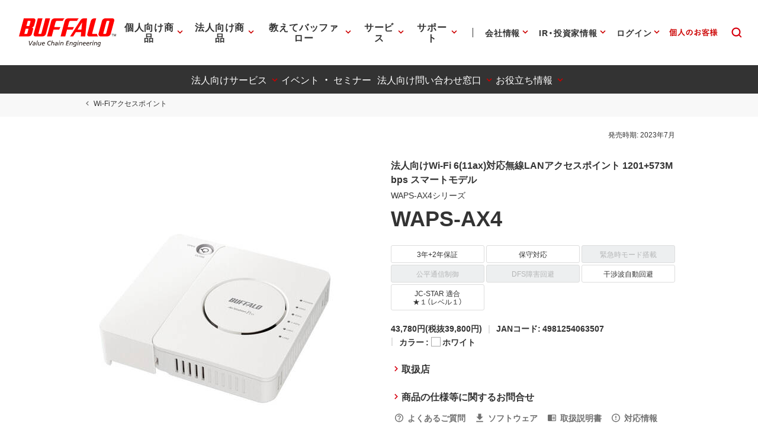

--- FILE ---
content_type: text/html; charset=UTF-8
request_url: https://www.buffalo.jp/product/detail/waps-ax4.html
body_size: 285176
content:
<!doctype html>
<html lang="ja">













	<head xmlns:xlink="http://www.w3.org/1999/xlink" prefix="og: http://ogp.me/ns# fb: http://ogp.me/ns/fb# website: http://ogp.me/ns/website#">
		
	<!-- Google Tag Manager -->
	<script>(function(w,d,s,l,i){w[l]=w[l]||[];w[l].push({'gtm.start':
	new Date().getTime(),event:'gtm.js'});var f=d.getElementsByTagName(s)[0],
	j=d.createElement(s),dl=l!='dataLayer'?'&l='+l:'';j.async=true;j.src=
	'https://www.googletagmanager.com/gtm.js?id='+i+dl;f.parentNode.insertBefore(j,f);
	})(window,document,'script','dataLayer','GTM-MWSPQH3');</script>
	<!-- End Google Tag Manager -->
	

			<meta charset="utf-8"/>
			<meta http-equiv="x-ua-compatible" content="ie=edge"/>
			<meta content="width=device-width, initial-scale=1, shrink-to-fit=no, viewport-fit=cover" name="viewport"/>
			<meta http-equiv="cleartype" content="on"/>

			
			
				
				
					
					
				
				
				
				
			
			<title>WAPS-AX4 : Wi-Fiアクセスポイント : AirStation Pro | バッファロー</title>
			<meta property="og:title" content="WAPS-AX4 : Wi-Fiアクセスポイント : AirStation Pro | バッファロー" />
			<meta name="twitter:title" content="WAPS-AX4 : Wi-Fiアクセスポイント : AirStation Pro | バッファロー" />
			<meta itemprop="headline" content="WAPS-AX4 : Wi-Fiアクセスポイント : AirStation Pro | バッファロー" />
			<meta itemprop="name" content="WAPS-AX4 : Wi-Fiアクセスポイント : AirStation Pro | バッファロー" />

			
			<meta name="x-search-big_category" content="商品"/>
			<meta name="x-search-last_published_date" content="2026-01-08 05:00:21"/>
			
			
			
            
			
			
				
				<meta property="og:image" content="https://www.buffalo.jp/webpim/product/image/W/WAPS-AX4/WAPS-AX4/WAPS-AX4__0100.jpg?small_light(dw=1200,dh=630,cw=1200,ch=630,da=l,cc=ffffff,q=80)"/>
				
				
				
			
			<meta name="keywords" content="WAPS-AX4,Wi-Fiアクセスポイント,AirStation Pro" />
			
			
			
			
			<meta name="description" content="Wi-Fiアクセスポイント WAPS-AX4の商品情報サイト。バッファロー公式情報です。" />
			<meta property="og:description" content="Wi-Fiアクセスポイント WAPS-AX4の商品情報サイト。バッファロー公式情報です。" />
			<meta itemprop="description" content="Wi-Fiアクセスポイント WAPS-AX4の商品情報サイト。バッファロー公式情報です。" />
			<meta content="株式会社バッファロー" name="author"/>
			<meta content="株式会社バッファロー" itemprop="author"/>
			<meta content="株式会社バッファロー" name="copyright"/>
			<meta content="株式会社バッファロー" itemprop="copyrightHolder"/>

			<meta content="SKYPE_TOOLBAR_PARSER_COMPATIBLE" name="SKYPE_TOOLBAR"/>
			<meta content="True" name="HandheldFriendly"/>
			<meta content="320" name="MobileOptimized"/>
			<meta content="telephone=no, address=no, email=no" name="format-detection"/>
			<meta name="google" value="notranslate"/>
			<meta content="unsafe-url" name="referrer"/>

			<meta content="#fff" name="theme-color"/>
			<meta content="yes" name="mobile-web-app-capable"/>
			<meta content="株式会社バッファロー" name="application-name"/>

			<meta content="yes" name="apple-mobile-web-app-capable"/>
			<meta content="black" name="apple-mobile-web-app-status-bar-style"/>
			<meta content="株式会社バッファロー" name="apple-mobile-web-app-title"/>

			<meta content="ja_JP" property="og:locale"/>
			<meta content="" property="og:type"/>
			<meta content="100334" property="fb:admins"/>
			<meta content="" property="fb:app_id"/>
			<meta content="株式会社バッファロー" property="og:site_name"/>
            <meta content="/product/detail/waps-ax4.html" property="og:url" />
            
				
				<meta content="https://www.buffalo.jp/webpim/product/image/W/WAPS-AX4/WAPS-AX4/WAPS-AX4__0100.jpg?small_light(dw=1200,dh=630,cw=1200,ch=630,da=l,cc=ffffff,q=80)" itemprop="image" />
				<meta content="https://www.buffalo.jp/webpim/product/image/W/WAPS-AX4/WAPS-AX4/WAPS-AX4__0100.jpg?small_light(dw=1200,dh=630,cw=1200,ch=630,da=l,cc=ffffff,q=80)" name="twitter:image" />
				
				
				
			
			
				
				<meta content="summary_large_image" name="twitter:card"/>
				
			

			<meta content="@BuffaloCS" name="twitter:site"/>
			<meta content="@BuffaloCS" name="twitter:creator"/>
			<meta content="881942455" name="twitter:site:id"/>
			<meta content="881942455" name="twitter:creator:id"/>
			<meta content="buffalo.jp" name="twitter:domain"/>

			<link href="//buffalo.jp/" rel="index"/>

			<meta content="//buffalo.jp/" name="msapplication-starturl"/>
			<meta content="株式会社バッファロー" name="msapplication-tooltip"/>
			<meta content="no" name="msapplication-tap-highlight"/>
			<meta content="#c00" name="msapplication-navbutton-color"/>
			<meta content="width=800;height=600" name="msapplication-window"/>
			<meta content="" name="msapplication-task"/>
			<meta name="msapplication-badge" value=""/>
			<meta content="/common/img/meta/browserconfig.xml" name="msapplication-config"/>
			<meta content="/common/img/meta/tile-image/mstile-144x144.png" name="msapplication-TileImage"/>
			<meta content="#fff" name="msapplication-TileColor"/>
			<meta content="none" name="msapplication-notification"/>
			<meta content="1" name="msapplication-task-separator"/>

			<link href="/common/img/meta/favicon.ico" rel="icon" type="image/vnd.microsoft.icon"/>
			<link href="/common/img/meta/favicon.ico" rel="shortcut icon" type="image/vnd.microsoft.icon"/>
			<link href="/common/img/meta/mobile-touch-icon/android-chrome-36x36.png" rel="icon" type="image/png" sizes="36x36"/>
			<link href="/common/img/meta/mobile-touch-icon/android-chrome-48x48.png" rel="icon" type="image/png" sizes="48x48"/>
			<link href="/common/img/meta/mobile-touch-icon/android-chrome-72x72.png" rel="icon" type="image/png" sizes="72x72"/>
			<link href="/common/img/meta/mobile-touch-icon/android-chrome-96x96.png" rel="icon" type="image/png" sizes="96x96"/>
			<link href="/common/img/meta/mobile-touch-icon/android-chrome-128x128.png" rel="icon" type="image/png" sizes="128x128"/>
			<link href="/common/img/meta/mobile-touch-icon/android-chrome-144x144.png" rel="icon" type="image/png" sizes="144x144"/>
			<link href="/common/img/meta/mobile-touch-icon/android-chrome-152x152.png" rel="icon" type="image/png" sizes="152x152"/>
			<link href="/common/img/meta/mobile-touch-icon/android-chrome-192x192.png" rel="icon" type="image/png" sizes="192x192"/>
			<link href="/common/img/meta/mobile-touch-icon/android-chrome-256x256.png" rel="icon" type="image/png" sizes="256x256"/>
			<link href="/common/img/meta/mobile-touch-icon/android-chrome-384x384.png" rel="icon" type="image/png" sizes="384x384"/>
			<link href="/common/img/meta/mobile-touch-icon/android-chrome-512x512.png" rel="icon" type="image/png" sizes="512x512"/>

			<link href="/common/img/meta/icon/icon-36x36.png" rel="icon" type="image/png" sizes="36x36"/>
			<link href="/common/img/meta/icon/icon-48x48.png" rel="icon" type="image/png" sizes="48x48"/>
			<link href="/common/img/meta/icon/icon-72x72.png" rel="icon" type="image/png" sizes="72x72"/>
			<link href="/common/img/meta/icon/icon-96x96.png" rel="icon" type="image/png" sizes="96x96"/>
			<link href="/common/img/meta/icon/icon-128x128.png" rel="icon" type="image/png" sizes="128x128"/>
			<link href="/common/img/meta/icon/icon-144x144.png" rel="icon" type="image/png" sizes="144x144"/>
			<link href="/common/img/meta/icon/icon-152x152.png" rel="icon" type="image/png" sizes="152x152"/>
			<link href="/common/img/meta/icon/icon-160x160.png" rel="icon" type="image/png" sizes="160x160"/>
			<link href="/common/img/meta/icon/icon-192x192.png" rel="icon" type="image/png" sizes="192x192"/>
			<link href="/common/img/meta/icon/icon-196x196.png" rel="icon" type="image/png" sizes="196x196"/>
			<link href="/common/img/meta/icon/icon-256x256.png" rel="icon" type="image/png" sizes="256x256"/>
			<link href="/common/img/meta/icon/icon-384x384.png" rel="icon" type="image/png" sizes="384x384"/>
			<link href="/common/img/meta/icon/icon-512x512.png" rel="icon" type="image/png" sizes="512x512"/>
			<link href="/common/img/meta/icon/icon-16x16.png" rel="icon" type="image/png" sizes="16x16"/>
			<link href="/common/img/meta/icon/icon-24x24.png" rel="icon" type="image/png" sizes="24x24"/>
			<link href="/common/img/meta/icon/icon-32x32.png" rel="icon" type="image/png" sizes="32x32"/>

			<link href="/common/img/meta/safari-pinned-tab.svg" rel="mask-icon" color="#fff"/>

			<link href="/common/img/meta/mobile-touch-icon/apple-touch-icon-57x57.png" rel="apple-touch-icon" sizes="57x57"/>
			<link href="/common/img/meta/mobile-touch-icon/apple-touch-icon-60x60.png" rel="apple-touch-icon" sizes="60x60"/>
			<link href="/common/img/meta/mobile-touch-icon/apple-touch-icon-72x72.png" rel="apple-touch-icon" sizes="72x72"/>
			<link href="/common/img/meta/mobile-touch-icon/apple-touch-icon-76x76.png" rel="apple-touch-icon" sizes="76x76"/>
			<link href="/common/img/meta/mobile-touch-icon/apple-touch-icon-114x114.png" rel="apple-touch-icon" sizes="114x114"/>
			<link href="/common/img/meta/mobile-touch-icon/apple-touch-icon-120x120.png" rel="apple-touch-icon" sizes="120x120"/>
			<link href="/common/img/meta/mobile-touch-icon/apple-touch-icon-144x144.png" rel="apple-touch-icon" sizes="144x144"/>
			<link href="/common/img/meta/mobile-touch-icon/apple-touch-icon-152x152.png" rel="apple-touch-icon" sizes="152x152"/>
			<link href="/common/img/meta/mobile-touch-icon/apple-touch-icon-180x180.png" rel="apple-touch-icon" sizes="180x180"/>

			<link href="/common/img/meta/manifest.json" rel="manifest"/>

			<link href="/common/img/meta/launch-image/default.png" rel="apple-touch-startup-image" media="(device-width: 320px) and (device-height: 480px) and (-webkit-device-pixel-ratio: 1)"/>
			<link href="/common/img/meta/launch-image/default-ipad.png" rel="apple-touch-startup-image" media="(device-width: 768px) and (device-height: 1024px) and (-webkit-device-pixel-ratio: 1) and (orientation: portrait)"/>
			<link href="/common/img/meta/launch-image/default-ipad-landscape.png" rel="apple-touch-startup-image" media="(device-width: 768px) and (device-height: 1024px) and (-webkit-device-pixel-ratio: 1) and (orientation: landscape)"/>
			<link href="/common/img/meta/launch-image/default-ipad-nostatusbar.png" rel="apple-touch-startup-image" media="(device-width: 768px) and (device-height: 1024px) and (-webkit-device-pixel-ratio: 1) and (orientation: portrait)"/>
			<link href="/common/img/meta/launch-image/default-ipad-landscape-nostatusbar.png" rel="apple-touch-startup-image" media="(device-width: 768px) and (device-height: 1024px) and (-webkit-device-pixel-ratio: 1) and (orientation: landscape)"/>
			<link href="/common/img/meta/launch-image/default@2x.png" rel="apple-touch-startup-image" media="(device-width: 320px) and (device-height: 480px) and (-webkit-device-pixel-ratio: 2)"/>
			<link href="/common/img/meta/launch-image/default-568h@2x.png" rel="apple-touch-startup-image" media="(device-width: 320px) and (device-height: 568px) and (-webkit-device-pixel-ratio: 2)"/>
			<link href="/common/img/meta/launch-image/default-667h@2x.png" rel="apple-touch-startup-image" media="(device-width: 375px) and (device-height: 667px) and (-webkit-device-pixel-ratio: 2)"/>
			<link href="/common/img/meta/launch-image/default-ipad@2x.png" rel="apple-touch-startup-image" media="(device-width: 768px) and (device-height: 1024px) and (-webkit-device-pixel-ratio: 2) and (orientation: portrait)"/>
			<link href="/common/img/meta/launch-image/default-ipad-landscape@2x.png" rel="apple-touch-startup-image" media="(device-width: 768px) and (device-height: 1024px) and (-webkit-device-pixel-ratio: 2) and (orientation: landscape)"/>
			<link href="/common/img/meta/launch-image/default-ipad-nostatusbar@2x.png" rel="apple-touch-startup-image" media="(device-width: 768px) and (device-height: 1024px) and (-webkit-device-pixel-ratio: 2) and (orientation: portrait)"/>
			<link href="/common/img/meta/launch-image/default-ipad-landscape-nostatusbar@2x.png" rel="apple-touch-startup-image" media="(device-width: 768px) and (device-height: 1024px) and (-webkit-device-pixel-ratio: 2) and (orientation: landscape)"/>
			<link href="/common/img/meta/launch-image/default-portrait-736h@3x.png" rel="apple-touch-startup-image" media="(device-width: 414px) and (device-height: 736px) and (-webkit-device-pixel-ratio: 3) and (orientation: portrait)"/>
			<link href="/common/img/meta/launch-image/default-landscape-736h@3x.png" rel="apple-touch-startup-image" media="(device-width: 414px) and (device-height: 736px) and (-webkit-device-pixel-ratio: 3) and (orientation: landscape)"/>
			<link href="/common/img/meta/launch-image/default-portrait-2436h@3x.png" rel="apple-touch-startup-image" media="(device-width: 375px) and (device-height: 812px) and (-webkit-device-pixel-ratio: 3) and (orientation: portrait)"/>
			<link href="/common/img/meta/launch-image/default-landscape-2436h@3x.png" rel="apple-touch-startup-image" media="(device-width: 375px) and (device-height: 812px) and (-webkit-device-pixel-ratio: 3) and (orientation: landscape)"/>

			<link rel="dns-prefetch" href="//buffalo.jp/"/>
			<link rel="preconnect" href="//buffalo.jp/"/>
			<link rel="dns-prefetch" href="https://cdn.jsdelivr.net/"/>
			<link rel="preconnect" href="https://cdn.jsdelivr.net/" crossorigin="anonymous"/>
			<link rel="dns-prefetch" href="https://cdnjs.com/"/>
			<link rel="preconnect" href="https://cdnjs.com/" crossorigin="anonymous"/>
			<link rel="preload" as="style" href="https://cdn.jsdelivr.net/npm/yakuhanjp@3.0.0/dist/css/yakuhanjp.min.css"/>
			<link rel="prefetch" as="style" href="https://cdn.jsdelivr.net/npm/yakuhanjp@3.0.0/dist/css/yakuhanjp.min.css"/>
			<link rel="preload" as="style" href="https://cdn.jsdelivr.net/npm/yakuhanjp@3.0.0/dist/css/yakuhanmp.min.css"/>
			<link rel="prefetch" as="style" href="https://cdn.jsdelivr.net/npm/yakuhanjp@3.0.0/dist/css/yakuhanmp.min.css"/>
			<link rel="preload" as="style" href="/common/css/style.min.css?ver=202601221700"/>
			<link rel="prefetch" as="style" href="/common/css/style.min.css?ver=202601221700"/>
			<link rel="preload" as="script" href="/common/js/bundle.min.js?ver=202511181700"/>
			<link rel="prefetch" as="script" href="/common/js/bundle.min.js?ver=202511181700"/>

			<!-- Stylesheet -->
			<link rel="stylesheet" href="https://cdn.jsdelivr.net/npm/yakuhanjp@3.0.0/dist/css/yakuhanjp.min.css"/>
			<link rel="stylesheet" href="https://cdn.jsdelivr.net/npm/yakuhanjp@3.0.0/dist/css/yakuhanmp.min.css"/>
			<link rel="stylesheet" href="/common/css/style.min.css?ver=202601221700" media="all"/>
			<link rel="stylesheet" href="/common/css/style.extend.css?ver=202410211200" media="all"/>
                        


			<!-- JSON-LD http://schema.org/ -->
			<!-- delete -->

			
	</head>
	<body xmlns:xlink="http://www.w3.org/1999/xlink">
		

		<svg viewbox="0 0 100 100" xmlns="http://www.w3.org/2000/svg" style="position: absolute; z-index: -9999; display: none; width: 0; height: 0; visibility: hidden;">
			<defs>
				<symbol id="icn-arr--upward" viewbox="0 0 100 100">
					<path d="M50 34.562l-25 25 5.875 5.875L50 46.354l19.125 19.083L75 59.562l-25-25z"/>
				</symbol>
				<symbol id="icn-arr--forward" viewbox="0 0 100 100">
					<path d="M40.438 25l-5.875 5.875L53.646 50 34.562 69.125 40.438 75l25-25-25-25z"/>
				</symbol>
				<symbol id="icn-arr--downward" viewbox="0 0 100 100">
					<path d="M69.124 34.562L50 53.646 30.876 34.562 25 40.438l25 25 25-25-5.876-5.876z"/>
				</symbol>
				<symbol id="icn-arr--backward" viewbox="0 0 100 100">
					<path d="M65.438 30.875L59.562 25l-25 25 25 25 5.875-5.875L46.354 50l19.084-19.125z"/>
				</symbol>
				<symbol id="icn-arr--right" viewbox="0 0 100 100">
					<path d="M50 16.667l-5.876 5.875 23.251 23.291H16.667v8.334h50.708L44.124 77.458 50 83.333 83.333 50 50 16.667z"/>
				</symbol>
				<symbol id="icn-arr--down" viewbox="0 0 100 100">
					<path d="M100 50l-8.801-8.8-35 34.8V0H43.6v76L8.8 41.2 0 50l50 50 50-50z"/>
				</symbol>
				<symbol id="icn-arr--left" viewbox="0 0 100 100">
					<path d="M50,16.5l5.9,5.9L32.5,45.8h51v8.4h-51l23.4,23.4L50,83.5L16.5,50L50,16.5z"/>
				</symbol>
				<symbol id="icn-ellipsis" viewbox="0 0 100 100">
					<path d="M25 41.667c-4.582 0-8.333 3.75-8.333 8.333 0 4.582 3.751 8.333 8.333 8.333s8.333-3.752 8.333-8.333c0-4.584-3.751-8.333-8.333-8.333zm50 0c-4.582 0-8.333 3.75-8.333 8.333 0 4.582 3.751 8.333 8.333 8.333s8.333-3.752 8.333-8.333c0-4.584-3.751-8.333-8.333-8.333zm-25 0c-4.582 0-8.333 3.75-8.333 8.333 0 4.582 3.751 8.333 8.333 8.333s8.333-3.752 8.333-8.333c0-4.584-3.751-8.333-8.333-8.333z"/>
				</symbol>
				<symbol id="icn-alert" viewbox="0 0 100 100">
					<path d="M25,71.6h50L50,28.4L25,71.6z M52.3,64.8h-4.5v-4.5h4.5V64.8z M52.3,55.7h-4.5v-9.1h4.5V55.7z"/>
				</symbol>
				<symbol id="icn-new-window" viewbox="0 0 100 100">
					<path d="M29.5,34.1H25v36.4c0,2.5,2,4.5,4.5,4.5h36.4v-4.5H29.5V34.1z M70.5,25H38.6c-2.5,0-4.5,2-4.5,4.5v31.8c0,2.5,2,4.5,4.5,4.5h31.8c2.5,0,4.5-2,4.5-4.5V29.5C75,27,73,25,70.5,25z M70.5,61.4H38.6V29.5h31.8V61.4z"/>
				</symbol>
				<symbol id="icn-build" viewbox="0 0 100 100">
					<path d="M74.3,65.8L53.7,45.1c2-5.2,0.9-11.3-3.4-15.7c-4.5-4.5-11.3-5.4-16.8-3l9.8,9.8l-6.8,6.8l-10-9.8c-2.7,5.4-1.6,12.3,3,16.8c4.3,4.3,10.4,5.4,15.7,3.4l20.7,20.7c0.9,0.9,2.3,0.9,3.2,0l5.2-5.2C75.3,68,75.3,66.5,74.3,65.8z"/>
				</symbol>
				<symbol id="icn-biz" viewbox="0 0 100 100">
					<path d="M50,37.5v-10H25v45h50v-35H50z M35,67.5h-5v-5h5V67.5z M35,57.5h-5v-5h5V57.5z M35,47.5h-5v-5h5V47.5zM35,37.5h-5v-5h5V37.5z M45,67.5h-5v-5h5V67.5z M45,57.5h-5v-5h5V57.5z M45,47.5h-5v-5h5V47.5z M45,37.5h-5v-5h5V37.5z M70,67.5H50v-5h5v-5h-5v-5h5v-5h-5v-5h20V67.5z M65,47.5h-5v5h5V47.5z M65,57.5h-5v5h5V57.5z"/>
				</symbol>
				<symbol id="icn-cal" viewbox="0 0 100 100">
					<path d="M62.5,47.5h-25v5h25V47.5z M67.5,30H65v-5h-5v5H40v-5h-5v5h-2.5c-2.8,0-5,2.3-5,5l0,35c0,2.8,2.2,5,5,5h35c2.8,0,5-2.3,5-5V35C72.5,32.3,70.3,30,67.5,30z M67.5,70h-35V42.5h35V70z M55,57.5H37.5v5H55V57.5z"/>
				</symbol>
				<symbol id="icn-chat" viewbox="0 0 100 100">
					<path d="M70,25H30c-2.8,0-5,2.3-5,5l0,45l10-10h35c2.8,0,5-2.3,5-5V30C75,27.3,72.8,25,70,25z M35,42.5h30v5H35V42.5zM55,55H35v-5h20V55z M65,40H35v-5h30V40z"/>
				</symbol>
				<symbol id="icn-close" viewbox="0 0 100 100">
					<path d="M75,30l-5-5L50,45L30,25l-5,5l20,20L25,70l5,5l20-20l20,20l5-5L55,50L75,30z"/>
				</symbol>
				<symbol id="icn-dl" viewbox="0 0 100 100">
					<path d="M70.6,42.6H58.8V25H41.2v17.6H29.4L50,63.2L70.6,42.6z M29.4,69.1V75h41.2v-5.9H29.4z"/>
				</symbol>
				<symbol id="icn-fb" viewbox="0 0 100 100">
					<path d="M50,21c-16.075,0-29.107,13.031-29.107,29.107c0,13.65,9.397,25.104,22.075,28.249V59.001h-6.002v-8.895 h6.002v-3.833c0-9.907,4.483-14.499,14.21-14.499c0.231,0,0.482,0.006,0.748,0.016c0.798,0.032,1.728,0.108,2.619,0.21 c1.189,0.136,2.31,0.316,2.96,0.497v8.063c-0.687-0.072-1.88-0.108-3.363-0.108c-0.895,0-1.687,0.064-2.383,0.198 c-0.464,0.09-0.886,0.21-1.267,0.365c-0.191,0.077-0.371,0.163-0.541,0.257c-0.341,0.189-0.643,0.412-0.907,0.672 c-0.132,0.13-0.255,0.269-0.369,0.418c-0.228,0.297-0.419,0.632-0.576,1.007c-0.079,0.187-0.149,0.385-0.211,0.592 c-0.124,0.415-0.214,0.871-0.274,1.371c-0.06,0.499-0.089,1.042-0.089,1.629v3.146h9.507L61.4,59.001h-7.874V79 c14.412-1.741,25.58-14.012,25.58-28.893C79.107,34.031,66.075,21,50,21z" fill="#0866FF"></path>
				</symbol>
				<symbol id="icn-line" viewbox="0 0 100 100">
					<path d="M65.3,45.5c0.7,0,1.3,0.6,1.3,1.3c0,0.7-0.6,1.3-1.3,1.3h-3.7v2.3h3.7c0.7,0,1.3,0.6,1.3,1.3c0,0.7-0.6,1.3-1.3,1.3h-5c-0.7,0-1.3-0.6-1.3-1.3v-9.9c0-0.7,0.6-1.3,1.3-1.3h5c0.7,0,1.3,0.6,1.3,1.3c0,0.7-0.6,1.3-1.3,1.3h-3.7v2.3H65.3z M57.3,51.8c0,0.6-0.4,1.1-0.9,1.2c-0.1,0-0.3,0.1-0.4,0.1c-0.4,0-0.8-0.2-1.1-0.5l-5.1-6.9v6.1c0,0.7-0.6,1.3-1.3,1.3c-0.7,0-1.3-0.6-1.3-1.3v-9.9c0-0.6,0.4-1.1,0.9-1.2c0.1,0,0.3-0.1,0.4-0.1c0.4,0,0.8,0.2,1,0.5l5.1,6.9v-6.2c0-0.7,0.6-1.3,1.3-1.3c0.7,0,1.3,0.6,1.3,1.3V51.8z M45.4,51.8c0,0.7-0.6,1.3-1.3,1.3c-0.7,0-1.3-0.6-1.3-1.3v-9.9c0-0.7,0.6-1.3,1.3-1.3c0.7,0,1.3,0.6,1.3,1.3C45.4,41.9,45.4,51.8,45.4,51.8z M40.2,53.1h-5c-0.7,0-1.3-0.6-1.3-1.3v-9.9c0-0.7,0.6-1.3,1.3-1.3c0.7,0,1.3,0.6,1.3,1.3v8.6h3.7c0.7,0,1.3,0.6,1.3,1.3C41.5,52.5,40.9,53.1,40.2,53.1 M75,46.5c0-11.2-11.2-20.3-25-20.3s-25,9.1-25,20.3c0,10,8.9,18.4,20.9,20c0.8,0.2,1.9,0.5,2.2,1.2c0.3,0.6,0.2,1.6,0.1,2.3l-0.3,2.1c-0.1,0.6-0.5,2.5,2.2,1.3c2.7-1.1,14.4-8.5,19.7-14.5C73.3,55,75,51,75,46.5"/>
				</symbol>
				<symbol id="icn-tw" viewbox="0 0 100 100">
					<rect height="100" width="100"></rect>
					<path d="M55.398,45.559h0.001L76.527,21H71.52L53.175,42.324L38.523,21H21.624L43.78,53.246L21.624,79h5.007 l19.373-22.519L61.477,79h16.899L55.398,45.559z M48.542,53.531V53.53l-2.245-3.211l-17.862-25.55h7.69l14.415,20.62l2.245,3.211 l18.738,26.803h-7.69L48.542,53.531z" fill="#FFFFFF"></path>
				</symbol>
				<symbol id="icn-yt" viewbox="0 0 100 100">
					<path d="M81.484,34.183c-0.756-2.827-2.982-5.054-5.81-5.81C70.549,27,50,27,50,27s-20.549,0-25.674,1.373 c-2.827,0.756-5.054,2.982-5.81,5.81C17.143,39.308,17.143,50,17.143,50s0,10.692,1.373,15.817c0.756,2.827,2.982,5.054,5.81,5.81 C29.451,73,50,73,50,73s20.549,0,25.674-1.373c2.827-0.756,5.054-2.982,5.81-5.81C82.857,60.692,82.857,50,82.857,50 S82.857,39.308,81.484,34.183z M43.429,59.857V40.143L60.501,50L43.429,59.857z" fill="#FF0000" />
				</symbol>
				<symbol id="icn-game" viewbox="0 0 100 100">
					<path d="M70.5,36.4H29.5c-2.5,0-4.5,2-4.5,4.5v18.2c0,2.5,2,4.5,4.5,4.5h40.9c2.5,0,4.5-2,4.5-4.5V40.9C75,38.4,73,36.4,70.5,36.4z M47.7,52.3h-6.8v6.8h-4.5v-6.8h-6.8v-4.5h6.8v-6.8h4.5v6.8h6.8V52.3z M58,56.8c-1.9,0-3.4-1.5-3.4-3.4S56.1,50,58,50c1.9,0,3.4,1.5,3.4,3.4S59.8,56.8,58,56.8z M67,50c-1.9,0-3.4-1.5-3.4-3.4s1.5-3.4,3.4-3.4c1.9,0,3.4,1.5,3.4,3.4S68.9,50,67,50z"/>
				</symbol>
				<symbol id="icn-help" viewbox="0 0 100 100">
					<path d="M47.5,65h5v-5h-5V65z M50,25c-13.8,0-25,11.2-25,25s11.2,25,25,25s25-11.2,25-25S63.8,25,50,25z M50,70c-11,0-20-9-20-20s9-20,20-20s20,9,20,20S61,70,50,70z M50,35c-5.5,0-10,4.5-10,10h5c0-2.8,2.3-5,5-5s5,2.3,5,5c0,5-7.5,4.4-7.5,12.5h5c0-5.6,7.5-6.3,7.5-12.5C60,39.5,55.5,35,50,35z"/>
				</symbol>
				<symbol id="icn-info" viewbox="0 0 100 100">
					<path d="M47.5,57.5h5v5h-5V57.5z M47.5,37.5h5v15h-5V37.5z M50,25c-13.8,0-25,11.2-25,25s11.2,25,25,25c13.8,0,25-11.2,25-25S63.8,25,50,25z M50,70c-11,0-20-9-20-20s9-20,20-20s20,9,20,20S61,70,50,70z"/>
				</symbol>
				<symbol id="icn-instructions" viewbox="0 0 100 100">
					<path d="M52.3,48.9h15.9v3.4H52.3V48.9z M52.3,43.2h15.9v3.4H52.3V43.2z M52.3,54.5h15.9V58H52.3V54.5z M70.5,30.7H29.5c-2.5,0-4.5,2-4.5,4.5v29.5c0,2.5,2,4.5,4.5,4.5h40.9c2.5,0,4.5-2,4.5-4.5V35.2C75,32.7,73,30.7,70.5,30.7z M70.5,64.8H50V35.2h20.5V64.8z"/>
				</symbol>
				<symbol id="icn-mail" viewbox="0 0 100 100">
					<path d="M70,30H30c-2.8,0-5,2.3-5,5l0,30c0,2.8,2.3,5,5,5h40c2.8,0,5-2.3,5-5V35C75,32.3,72.8,30,70,30z M70,65H30V40l20,12.5L70,40V65z M50,47.5L30,35h40L50,47.5z"/>
				</symbol>
				<symbol id="icn-menu" viewbox="0 0 100 100">
					<path d="M25,66.7h50v-5.6H25V66.7z M25,52.8h50v-5.6H25V52.8z M25,33.3v5.6h50v-5.6H25z"/>
				</symbol>
				<symbol id="icn-no-power-supply" viewbox="0 0 100 100">
					<rect x="22.9" y="48.2" transform="matrix(0.7071 0.7071 -0.7071 0.7071 50 -20.7107)" width="54.3" height="3.5"/>
					<path d="M66.7,56.9V41.6c0-2.8-2.8-5.6-5.5-5.5l0-11.1h-5.6v11.1H44.4V25h-5.6v6.4L65.5,58L66.7,56.9z"/>
					<path d="M33.3,41.6v15.3l9.7,9.8V75h13.9v-8.3l6.1-6.1L38.6,36.1C36,36.3,33.3,38.9,33.3,41.6z"/>
				</symbol>
				<symbol id="icn-plug" viewbox="0 0 100 100">
					<path d="M61.1 36.1V25h-5.6v11.1H44.4V25h-5.6v11.1c-2.8 0-5.5 2.8-5.5 5.5v15.3l9.7 9.8V75h13.9v-8.3l9.7-9.8V41.6c.1-2.7-2.7-5.5-5.5-5.5z"/>
				</symbol>
				<symbol id="icn-pdf" viewbox="0 0 100 100">
					<path d="M70,25H40c-2.8,0-5,2.3-5,5v30c0,2.8,2.3,5,5,5h30c2.8,0,5-2.3,5-5V30C75,27.3,72.8,25,70,25z M48.8,43.8c0,2.1-1.7,3.8-3.8,3.8h-2.5v5h-3.8v-15H45c2.1,0,3.8,1.7,3.8,3.8V43.8z M61.3,48.8c0,2.1-1.7,3.8-3.8,3.8h-6.3v-15h6.3c2.1,0,3.8,1.7,3.8,3.8V48.8z M71.3,41.3h-3.8v2.5h3.8v3.8h-3.8v5h-3.8v-15h7.5V41.3z M42.5,43.8H45v-2.5h-2.5V43.8z M30,35h-5v35c0,2.8,2.3,5,5,5h35v-5H30V35z M55,48.8h2.5v-7.5H55V48.8z"/>
				</symbol>
				<symbol id="icn-phone" viewbox="0 0 100 100">
					<path d="M37.1,46.6c4,7.9,10.4,14.3,18.3,18.3l6.1-6.1c0.8-0.8,1.9-1,2.8-0.7c3.1,1,6.5,1.6,9.9,1.6c1.5,0,2.8,1.3,2.8,2.8v9.7c0,1.5-1.3,2.8-2.8,2.8C48.1,75,27,53.9,27,27.8c0-1.5,1.3-2.8,2.8-2.8h9.7c1.5,0,2.8,1.3,2.8,2.8c0,3.5,0.6,6.8,1.6,9.9c0.3,1,0.1,2.1-0.7,2.8L37.1,46.6z"/>
				</symbol>
				<symbol id="icn-pin" viewbox="0 0 100 100">
					<path d="M50,25c-9.7,0-17.5,7.8-17.5,17.5C32.5,55.6,50,75,50,75s17.5-19.4,17.5-32.5C67.5,32.8,59.7,25,50,25zM50,48.8c-3.5,0-6.3-2.8-6.3-6.3s2.8-6.3,6.3-6.3s6.3,2.8,6.3,6.3S53.5,48.8,50,48.8z"/>
				</symbol>
				<symbol id="icn-print" viewbox="0 0 100 100">
					<path d="M67.5,40h-35c-4.1,0-7.5,3.3-7.5,7.5v15h10v10h30v-10h10v-15C75,43.3,71.7,40,67.5,40z M60,67.5H40V55h20V67.5z M67.5,50c-1.4,0-2.5-1.1-2.5-2.5s1.1-2.5,2.5-2.5s2.5,1.1,2.5,2.5S68.9,50,67.5,50z M65,27.5H35v10h30V27.5z"/>
				</symbol>
				<symbol id="icn-product" viewbox="0 0 100 100">
					<path d="M32,47.8v10.6h9.3C41.3,52.9,37.3,48.4,32,47.8z M20,66.3C20,72.2,24.8,77,30.7,77s10.7-4.8,10.7-10.7V61H20V66.3z M29.3,47.8c-5.3,0.7-9.3,5.1-9.3,10.6h9.3C29.3,58.3,29.3,47.8,29.3,47.8z"/>
					<path d="M77.3,50.4H58.7c-1.5,0-2.7,1.2-2.7,2.7v18.7c0,1.5,1.2,2.7,2.7,2.7h18.7c1.5,0,2.7-1.2,2.7-2.7V53.1C80,51.6,78.8,50.4,77.3,50.4z M66.7,66.4h-2v-2.7H62v2.7h-2v-8h2v3.3h2.7v-3.3h2V66.4z M69.3,58.4h5.3c0.7,0,1.3,0.6,1.3,1.3v5.3c0,0.7-0.6,1.3-1.3,1.3h-5.3V58.4z M71.3,64.4H74v-4h-2.7V64.4z"/>
					<path d="M35.3,29.1l2.7,2.7c6.6-6.6,17.4-6.6,24,0l2.7-2.7C56.6,21,43.4,21,35.3,29.1z M46,39.7l4,4l4-4C51.8,37.5,48.2,37.5,46,39.7z M40.7,34.4l2.7,2.7c3.7-3.7,9.7-3.7,13.3,0l2.7-2.7C54.2,29.2,45.8,29.2,40.7,34.4z"/>
				</symbol>
				<symbol id="icn-search" viewbox="0 0 100 100">
					<path d="m64.7 60.4c2.8-3.7 4.5-8.3 4.5-13.3 0-12.2-9.9-22.1-22.1-22.1s-22.1 9.9-22.1 22.1 9.9 22.1 22.1 22.1c5 0 9.6-1.6 13.3-4.4l10.2 10.2 4.4-4.4-10.3-10.2zm-17.6 2.5c-8.8 0-15.8-7.1-15.8-15.8s7.1-15.8 15.8-15.8 15.8 7 15.8 15.7-7.1 15.9-15.8 15.9z"/>
				</symbol>
				<symbol id="icn-share" viewbox="0 0 100 100">
					<path d="M65.1,60.3c-1.9,0-3.6,0.8-4.9,1.9L42.2,51.9c0.1-0.6,0.2-1.2,0.2-1.8s-0.1-1.2-0.2-1.8L59.9,38c1.4,1.3,3.1,2,5.1,2c4.2,0,7.5-3.4,7.5-7.5S69.2,25,65.1,25s-7.5,3.4-7.5,7.5c0,0.6,0.1,1.2,0.2,1.8L40.1,44.6c-1.4-1.3-3.1-2-5.1-2c-4.2,0-7.5,3.4-7.5,7.5s3.4,7.5,7.5,7.5c2,0,3.8-0.8,5.1-2L57.9,66c-0.1,0.5-0.2,1.1-0.2,1.6c0,4,3.3,7.3,7.3,7.3s7.3-3.3,7.3-7.3C72.4,63.6,69.1,60.3,65.1,60.3z"/>
				</symbol>
				<symbol id="icn-teach" viewbox="0 0 100 100">
					<path d="M34.1,52.7v9.1L50,70.5l15.9-8.7v-9.1L50,61.4L34.1,52.7z M50,29.5L25,43.2l25,13.6l20.5-11.2v15.7H75V43.2L50,29.5z"/>
				</symbol>
				<symbol id="icn-display" viewbox="0 0 100 100">
					<path d="M70.5,28.5H29.5c-2.5,0-4.5,2-4.5,4.5v27.3c0,2.5,2,4.5,4.5,4.5h11.4v4.5h18.2v-4.5h11.4c2.5,0,4.5-2,4.5-4.5l0-27.3C75,30.6,73,28.5,70.5,28.5z M70.5,60.4H29.5V33.1h40.9V60.4z"/>
				</symbol>
				<symbol id="icn-work" viewbox="0 0 100 100">
					<path d="M45,60v-2.5H27.5l0,10c0,2.8,2.2,5,5,5h35c2.8,0,5-2.2,5-5v-10H55V60H45z M70,37.5H60v-5l-5-5H45l-5,5v5H30c-2.8,0-5,2.3-5,5V50c0,2.8,2.2,5,5,5h15v-5h10v5h15c2.8,0,5-2.3,5-5v-7.5C75,39.8,72.8,37.5,70,37.5z M55,37.5H45v-5h10V37.5z"/>
				</symbol>
				<symbol id="icn-photos" viewbox="0 0 100 100">
					<path d="M25 34.1h4.5v31.8H25V34.1zm9.1 0h4.5v31.8h-4.5V34.1zm38.6 0H45.5c-1.3 0-2.3 1-2.3 2.3v27.3c0 1.2 1 2.3 2.3 2.3h27.3c1.3 0 2.3-1 2.3-2.3V36.4c-.1-1.3-1.1-2.3-2.4-2.3zm-25 27.3l5.7-7.2 4.1 4.9 5.7-7.3 7.3 9.6H47.7z"/>
				</symbol>
				<symbol id="icn-code" viewbox="0 0 100 100">
					<path d="M43.5 61.5L32 50l11.5-11.5L40 35 25 50l15 15 3.5-3.5zm13 0L68 50 56.5 38.5 60 35l15 15-15 15-3.5-3.5z"/>
				</symbol>
				<symbol id="icn-hdd" viewbox="0 0 100 100">
					<path d="M72.1 44.9l-8.3-6.8c-1.5-1.3-3.5-2-5.5-2H41.8c-2 0-3.9.7-5.5 2L28 44.9c-1.8 1.3-2.9 3.4-2.9 5.8v6.1c0 3.9 3.2 7.1 7.1 7.1h35.7c3.9 0 7.1-3.2 7.1-7.1v-6.1c0-2.4-1.2-4.5-2.9-5.8zm-43 5.8c0-.8.3-1.6.9-2.2.6-.6 1.3-.9 2.2-.9h35.7c.8 0 1.6.3 2.2.9.6.6.9 1.3.9 2.2v6.1c0 .8-.3 1.6-.9 2.2-.6.6-1.3.9-2.2.9H32.1c-.8 0-1.6-.3-2.2-.9-.6-.6-.9-1.3-.9-2.2.1 0 .1-6.1.1-6.1z"/>
					<path d="M56.9 56.2c1.3 0 2.3-1 2.3-2.3 0-1.3-1-2.3-2.3-2.3-1.3 0-2.3 1-2.3 2.3 0 1.3 1 2.3 2.3 2.3zM64.5 56.2c1.3 0 2.3-1 2.3-2.3 0-1.3-1-2.3-2.3-2.3-1.3 0-2.3 1-2.3 2.3 0 1.3 1 2.3 2.3 2.3z"/>
				</symbol>
				<symbol id="icn-book" viewbox="0 0 100 100">
					<path d="M70.5 31.8c-2.5-.8-5.3-1.1-8-1.1-4.4 0-9.2.9-12.5 3.4-3.3-2.5-8.1-3.4-12.5-3.4s-9.2.9-12.5 3.4v33.3c0 .6.6 1.1 1.1 1.1.2 0 .3-.1.6-.1 3.1-1.5 7.5-2.5 10.8-2.5 4.4 0 9.2.9 12.5 3.4 3.1-1.9 8.6-3.4 12.5-3.4 3.8 0 7.6.7 10.8 2.4.2.1.3.1.6.1.6 0 1.1-.6 1.1-1.1V34.1c-1.4-1-2.8-1.7-4.5-2.3zm0 30.7c-2.5-.8-5.2-1.1-8-1.1-3.9 0-9.4 1.5-12.5 3.4V38.6c3.1-1.9 8.6-3.4 12.5-3.4 2.7 0 5.5.3 8 1.1v26.2z"/>
				</symbol>
				<symbol id="icn-mobile-phone" viewbox="0 0 100 100">
					<path d="M59.1 25H40.9c-3.8 0-6.8 3-6.8 6.8v36.4c0 3.8 3 6.8 6.8 6.8h18.2c3.8 0 6.8-3 6.8-6.8V31.8c0-3.8-3-6.8-6.8-6.8zm-4.6 45.5h-9.1v-2.3h9.1v2.3zm7.4-6.9H38.1V31.8H62v31.8z"/>
				</symbol>
				<symbol id="icn-headset" viewbox="0 0 100 100">
					<path d="M50 25c-11.3 0-20.5 9.2-20.5 20.5v15.9c0 3.8 3 6.8 6.8 6.8h6.8V50H34v-4.5c0-8.8 7.1-15.9 15.9-15.9s15.9 7.1 15.9 15.9V50h-9.1v18.2h9.1v2.3H50V75h13.6c3.8 0 6.8-3 6.8-6.8V45.5C70.5 34.2 61.3 25 50 25z"/>
				</symbol>
				<symbol id="icn-gpl" viewbox="0 0 100 100">
					<path d="M52.8 41.7h-9.7v16.7h4.2v-5.6h5.6c2.2 0 4.2-1.9 4.2-4.2v-2.8c-.2-2.3-2.1-4.1-4.3-4.1zm0 6.8h-5.6v-2.8h5.6v2.8zM65.3 54.1V41.6h-4.2v13.7c0 1.7 1.3 3 3 3H75v-4.2h-9.7zM36.1 41.7h-8.3c-1.7 0-2.8 1.4-2.8 2.8v11.1c0 1.4 1.1 2.8 2.8 2.8h8.3c1.7 0 2.8-1.4 2.8-2.8V50h-4.2v4.2h-5.6v-8.3h9.7v-1.4c.1-1.5-1-2.8-2.7-2.8z"/>
				</symbol>
				<symbol id="icn-list" viewbox="0 0 100 100">
					<path d="M25 52.8h5.6v-5.6H25v5.6zm0 11.1h5.6v-5.6H25v5.6zm0-22.2h5.6v-5.6H25v5.6zm11.1 11.1H75v-5.6H36.1v5.6zm0 11.1H75v-5.6H36.1v5.6zm0-27.8v5.6H75v-5.6H36.1z"/>
				</symbol>
				<symbol id="icn-scroll" viewbox="0 0 100 100">
					<path d="M75 50l-3.1-2.5v1.8H28.1v-1.8L25 50l3.1 2.5v-1.8h43.8v1.8z"/>
				</symbol>
				<symbol id="icn-finger-touch" viewbox="0 0 100 100">
					<path d="M41.8 44.6v-8.9c0-3.3 2.8-6 6.3-6s6.3 2.7 6.3 6v8.9c3-1.9 5-5.2 5-8.9 0-5.9-5.1-10.7-11.3-10.7s-11.3 4.8-11.3 10.7c0 3.7 2 7 5 8.9zm24.8 11l-11.4-5.4c-.4-.2-.9-.3-1.4-.3h-1.9V35.7c0-2-1.7-3.6-3.8-3.6-2.1 0-3.8 1.6-3.8 3.6v25.6l-8.6-1.7c-.2 0-.4-.1-.6-.1-.8 0-1.5.3-2 .8l-2 1.9L43.6 74c.7.6 1.6 1 2.7 1h17.1c1.9 0 3.3-1.3 3.6-3l1.9-12.5c0-.2.1-.3.1-.5-.1-1.5-1.1-2.8-2.4-3.4z"/>
				</symbol>
				<symbol id="icn-software" viewbox="0 0 100 100">
					<path d="M50 25c-13.8 0-25 11.2-25 25s11.2 25 25 25 25-11.2 25-25-11.2-25-25-25zm0 36.3c-6.2 0-11.3-5-11.3-11.3s5-11.3 11.3-11.3 11.3 5 11.3 11.3S56.2 61.3 50 61.3zm0-13.8c-1.4 0-2.5 1.1-2.5 2.5s1.1 2.5 2.5 2.5 2.5-1.1 2.5-2.5-1.1-2.5-2.5-2.5z"/>
				</symbol>
				<symbol id="icn-notice" viewbox="0 0 100 100">
					<path d="M50 75c2.8 0 5.1-2.3 5.1-5.1H44.9c0 2.8 2.3 5.1 5.1 5.1zm15.4-15.4V46.8c0-7.9-4.2-14.5-11.5-16.2v-1.7c0-2.1-1.7-3.8-3.8-3.8s-3.8 1.7-3.8 3.8v1.7c-7.4 1.7-11.5 8.3-11.5 16.2v12.8l-5.1 5.1v2.6h41v-2.6l-5.3-5.1z"/>
				</symbol>
				<symbol id="icn-plus" viewbox="0 0 100 100">
					<path d="M75 53.6H53.6V75h-7.1V53.6H25v-7.1h21.4V25h7.1v21.4H75v7.2z"/>
				</symbol>
				<symbol id="icn-person" viewbox="0 0 100 100">
					<path d="M37.5 37.5C37.5 30.6 43.1 25 50 25s12.5 5.6 12.5 12.5S56.9 50 50 50s-12.5-5.6-12.5-12.5zm22.5 20l-8.2 10.3-.5-3.4h-2.5l-.5 3.4L40 57.5c-7.5 1.9-15 5.6-15 11.3V75h50v-6.3c0-5.6-7.5-9.3-15-11.2zm-11.6 4.4h3.1l1.6-4.7-3.1-1.9-3.1 1.9 1.5 4.7z"/>
				</symbol>
				<symbol id="icn-purchase" viewbox="0 0 100 100">
					<path d="M40 65c-2.8 0-5 2.3-5 5s2.2 5 5 5 5-2.3 5-5-2.2-5-5-5zM25 25v5h5l9 19-3.4 6.1c-.4.7-.6 1.5-.6 2.4 0 2.8 2.3 5 5 5h30v-5H41c-.3 0-.6-.3-.6-.6l.1-.3 2.3-4.1h18.6c1.9 0 3.5-1 4.4-2.6l8.9-16.2c.2-.3.3-.8.3-1.2 0-1.4-1.1-2.5-2.5-2.5h-37l-2.4-5H25zm40 40c-2.8 0-5 2.3-5 5s2.2 5 5 5 5-2.3 5-5-2.2-5-5-5z"/>
				</symbol>
				<symbol id="icn-purchased" viewbox="0 0 100 100">
					<path d="M35 64.9c-2.8 0-5 2.2-5 5s2.2 5 5 5 5-2.2 5-5-2.2-5-5-5zM77.9 34.5L66.4 46l-2.3-2.3-3-3-2 2.1 3.6 3.5 3.7 3.7 13.5-13.5zM60 64.9c-2.8 0-5 2.2-5 5s2.2 5 5 5 5-2.2 5-5-2.3-5-5-5z"/><path d="M35.5 56.9l.1-.3 2.2-4.1h18.6c1.8 0 3.5-1 4.4-2.6l.6-1-4.1-4.1-2-2 2-2 2-2 2-2 2 2 2.4 2.4 4.1-7.4c.2-.4.3-.8.3-1.2 0-1.4-1.1-2.5-2.5-2.5h-37l-2.3-5h-8.1v5h5l9 18.9-3.4 6.1c-.4.7-.6 1.6-.6 2.4 0 2.7 2.2 5 5 5H65v-5H36.1c-.3 0-.6-.3-.6-.6z"/>
				</symbol>
				<symbol id="icn-renew" viewbox="0 0 100 100">
					<path d="M50 31.8V25l-9.1 9.1 9.1 9.1v-6.8c7.5 0 13.6 6.1 13.6 13.6 0 2.3-.6 4.5-1.6 6.4l3.3 3.3c1.8-2.8 2.8-6.1 2.8-9.7.1-10-8.1-18.2-18.1-18.2zm0 31.8c-7.5 0-13.6-6.1-13.6-13.6 0-2.3.6-4.5 1.6-6.4l-3.3-3.3c-1.8 2.8-2.8 6.1-2.8 9.7 0 10 8.1 18.2 18.2 18.2V75l9.1-9.1-9.2-9.1v6.8z"/>
				</symbol>
				<symbol id="icn-inspiration" viewbox="0 0 100 100">
					<path d="M69.3,34.1l-3.4-3.2L62,35l3.2,3.2L69.3,34.1z M47.7,25.2h4.5V32h-4.5V25.2z M68.2,48H75v4.5h-6.8V48z
		 M50,40c5.7,0,10.2,4.5,10.2,10.2c0,3.6-2,7-5.2,8.9L53.4,60v2.7h-6.8V60L45,59.1c-3.2-1.8-5.2-5.2-5.2-8.9
		C39.8,44.5,44.3,40,50,40 M50,36.6c-7.5,0-13.6,6.1-13.6,13.6c0,5,2.7,9.3,6.8,11.8v4.1h13.6V62c4.1-2.3,6.8-6.8,6.8-11.8
		C63.6,42.7,57.5,36.6,50,36.6z M25,48h6.8v4.5H25V48z M38.2,35l-4.1-4.1l-3.2,3.2l4.1,4.1L38.2,35z M56.8,67.7H43.2v2.7h13.6V67.7z
		 M56.8,72H43.2v2.7h13.6V72z"/>
				</symbol>
				<symbol id="icn-recovery" viewBox="0 0 100 100">
					<path d="M72.8 19.4v55.7c0 .5-.4.9-.9.9h-41c-.5 0-.9-.4-.9-.9V19.4c0-.5.4-.9.9-.9h41c.5 0 .9.4.9.9zM70.7 70V48.9c0-.8-.2-1.5-.6-2.1-.7-1.1-.9-2.3-.6-3.6.3-1.2.4-2.5.4-3.8 0-10.2-8.3-18.5-18.4-18.5-10.2 0-18.5 8.2-18.5 18.3 0 1.4.1 2.7.4 4 .3 1.2 0 2.5-.7 3.5-.4.6-.6 1.3-.6 2.1v21.1c0 2.2 1.8 4 4 4h30.7c2.1.1 3.9-1.7 3.9-3.9zM51.4 35.7c-2 0-3.7 1.6-3.7 3.7 0 2 1.6 3.7 3.7 3.7 2 0 3.7-1.6 3.7-3.7 0-2-1.7-3.7-3.7-3.7zm0 5.4c-1 0-1.8-.8-1.8-1.8s.8-1.8 1.8-1.8 1.8.8 1.8 1.8-.8 1.8-1.8 1.8zm11.4 30.1h-4c-.5 0-.9-.2-1.3-.5-.3-.3-.5-.8-.5-1.3V62c0-1 .8-1.8 1.8-1.8h4c.7 0 1.4.4 1.6 1.1h1c1 0 1.8.8 1.8 1.8v2.8c0 1-.8 1.8-1.8 1.8h-.9v1.7c.1 1-.7 1.8-1.7 1.8zm-4-9.5c-.2 0-.3.1-.3.3v7.4c0 .1.1.2.1.2s.1.1.2.1h4c.2 0 .3-.1.3-.3v-3.3h2.4c.2 0 .3-.1.3-.3V63c0-.2-.1-.3-.3-.3h-2.4V62c0-.2-.1-.3-.3-.3h-4zm-5.3-12.4l-2.7 6.9h.6c4.5 0 8.7-1.8 11.9-4.9 3.2-3.2 4.9-7.4 4.9-11.9s-1.7-8.7-4.9-11.9c-3.2-3.2-7.4-4.9-11.9-4.9s-8.7 1.8-11.9 4.9c-3.2 3.2-4.9 7.4-4.9 11.9 0 3 .8 6 2.3 8.6 1.4 2.4 3.4 4.3 5.7 5.8l5.7-7.4c.1-.2.3-.3.4-.4l.9-.7c-2.5-.8-4.3-3.1-4.3-5.8 0-3.4 2.7-6.1 6.1-6.1 3.4 0 6.1 2.7 6.1 6.1 0 2.4-1.4 4.5-3.5 5.5.1.2.1.4.1.7v.3l-.5 2.8c0 .1-.1.3-.1.5m-3.9-1.9c-.2.2-.3.5-.3.9 0 .8.6 1.4 1.4 1.4.6 0 1.1-.4 1.3-.9 0-.1.1-.2.1-.3l.5-2.8v-.1c0-.2-.2-.4-.4-.4-.1 0-.2 0-.2.1l-2.2 1.8c-.1.1-.2.2-.2.3zm1.1 3.2c-1.1 0-2-.7-2.3-1.7L41 58.3c-.5.6-.7 1.3-.7 2.1 0 1.9 1.5 3.5 3.5 3.5 1.5 0 2.7-.9 3.2-2.2l4.3-11.2c-.2 0-.4.1-.6.1zm-6.9 10.9c-.6 0-1.1-.5-1.1-1.1 0-.6.5-1.1 1.1-1.1.6 0 1.1.5 1.1 1.1 0 .6-.5 1.1-1.1 1.1zm2.8 5.1c-.2-.2-.5-.3-.8-.3H44v-1.2l-1.3-.3v2.6l.2.2h2.7V70h-2.5v-.5l-.2-.2h-.1l-.5-.1c-1.1-.2-2.2-.6-3.1-1.2-2-1.3-3.4-3.3-3.7-5.7l-.1-.5v-.1l-.2-.2h-.5V59h2.4v2.7l.2.2h2.2l-.3-1.3h-.8v-1.8c0-.6-.5-1.2-1.2-1.2h-2.7c-.6 0-1.2.5-1.2 1.2v3.3c0 .2.1.4.2.5.1.1.3.2.5.2h.2c.5 2.6 2 4.9 4.3 6.3 1 .7 2.1 1.1 3.3 1.3v.2c0 .2.1.4.2.5.1.1.3.2.5.2h3.3c.6 0 1.2-.5 1.2-1.2v-2.7c-.1-.2-.2-.5-.4-.8z"/>
				</symbol>
				<symbol id="icn-ai-answer" viewbox="0 0 100 100">
					<path d="M52.8 40.5c-2.2 0-4 1.8-4 4s1.8 4 4 4 4-1.8 4-4-1.8-4-4-4zm.6-15.5c-10.7-.3-19.4 8-20 18.4l-5.3 7.1c-.7.9 0 2.2 1.1 2.2h4.2V61c0 3.1 2.5 5.6 5.6 5.6h2.8v5.6c0 1.5 1.2 2.8 2.8 2.8h13.9c1.5 0 2.8-1.2 2.8-2.8V62c6.8-3.2 11.4-10.2 11.1-18.3-.6-10-9-18.4-19-18.7zm7.7 19.4c0 .4 0 .7-.1 1.1l2.3 1.8c.2.2.3.4.1.7l-2.2 3.9c-.1.2-.4.3-.7.2L57.8 51c-.6.4-1.2.8-1.9 1.1l-.4 2.9c0 .3-.3.5-.6.5h-4.4c-.3 0-.5-.2-.6-.5l-.4-2.9c-.7-.3-1.3-.6-1.9-1.1l-2.7 1.1c-.2.1-.6 0-.7-.2L42 48.1c-.1-.2-.1-.5.1-.7l2.3-1.8c0-.4-.1-.7-.1-1.1s.1-.7.1-1.1L42 41.6c-.2-.2-.3-.4-.1-.7l2.2-3.8c.1-.2.4-.3.7-.2l2.8 1.1c.6-.4 1.2-.8 1.9-1.1l.4-2.9c.1-.3.3-.5.6-.5H55c.3 0 .5.2.6.5l.4 2.9c.7.3 1.3.6 1.9 1.1l2.8-1.1c.2-.1.6 0 .7.2l2.2 3.8c.1.2.1.6-.1.7L61 43.4c.1.3.1.7.1 1z"/>
				</symbol>
				<symbol id="icn-catalog" viewBox="0 0 100 100">
					<path d="M70.455,31.818A26.848,26.848,0,0,0,62.5,30.682c-4.432,0-9.2.909-12.5,3.409-3.3-2.5-8.068-3.409-12.5-3.409s-9.2.909-12.5,3.409V67.386a1.222,1.222,0,0,0,1.136,1.137c.228,0,.341-.114.569-.114a27.743,27.743,0,0,1,10.8-2.5c4.432,0,9.2.909,12.5,3.409a27.371,27.371,0,0,1,12.5-3.409A23.135,23.135,0,0,1,73.3,68.3a1.024,1.024,0,0,0,.569.114A1.222,1.222,0,0,0,75,67.273V34.091A15.5,15.5,0,0,0,70.455,31.818Zm0,30.682A26.428,26.428,0,0,0,62.5,61.364,27.371,27.371,0,0,0,50,64.773V38.636a27.384,27.384,0,0,1,12.5-3.409,26.4,26.4,0,0,1,7.955,1.137ZM62.5,44.318a26.6,26.6,0,0,1,5.682.591V41.455a30.683,30.683,0,0,0-5.682-.546A26.152,26.152,0,0,0,52.273,42.8v3.773A21.1,21.1,0,0,1,62.5,44.318ZM52.273,48.841v3.773A21.092,21.092,0,0,1,62.5,50.364a26.538,26.538,0,0,1,5.682.591V47.5a30.684,30.684,0,0,0-5.682-.545A26.557,26.557,0,0,0,52.273,48.841ZM62.5,53.023a26.152,26.152,0,0,0-10.227,1.886v3.773A21.092,21.092,0,0,1,62.5,56.432a26.538,26.538,0,0,1,5.682.591V53.568A28.908,28.908,0,0,0,62.5,53.023Z"/>
				</symbol>
				<symbol id="icn-press-release" viewBox="0 0 100 100">
					<path d="M62.5,47.917v4.166h8.333V47.917ZM58.333,61.688c2,1.479,4.6,3.437,6.667,4.979.833-1.105,1.667-2.229,2.5-3.334-2.062-1.541-4.667-3.5-6.667-5C60,59.458,59.167,60.583,58.333,61.688ZM67.5,36.667c-.833-1.105-1.667-2.23-2.5-3.334-2.063,1.542-4.667,3.5-6.667,5,.834,1.105,1.667,2.23,2.5,3.334C62.833,40.167,65.437,38.229,67.5,36.667ZM33.333,43.75a4.179,4.179,0,0,0-4.166,4.167v4.166a4.179,4.179,0,0,0,4.166,4.167h2.084v8.333h4.166V56.25h2.084L52.083,62.5v-25L41.667,43.75ZM57.292,50a9.335,9.335,0,0,0-3.125-6.979V56.958A9.255,9.255,0,0,0,57.292,50Z"/>
				</symbol>
				<symbol id="icn-sort-descending" viewBox="0 0 100 100">
					<path fill="#CC0000" d="M15,75H0l20,20l20-20H25V5H15 M100,25H50V15h50 M50,85V75h50v10 M100,55H65V45h35V55z"/>
				</symbol>
				<symbol id="icn-check" viewBox="0 0 16 16">
					<path d="M 12.773438 2.921875 C 9.78125 4.585938 6.753906 9.3125 6.753906 9.3125 L 4.019531 6.214844 L 2.390625 7.761719 L 6.34375 12.675781 L 7.785156 12.621094 C 9.027344 9.121094 11.058594 5.957031 13.714844 3.363281 Z M 12.773438 2.921875 "/>
				</symbol>
				<symbol id="icn-circle" viewbox="0 0 100 100">
					<path  d="M 42.035156 42.964844 C 39.257812 45.742188 38.890625 46.667969 38.890625 50.925781 C 38.890625 55.183594 39.257812 56.109375 42.035156 58.890625 C 44.816406 61.667969 45.742188 62.035156 50 62.035156 C 54.257812 62.035156 55.183594 61.667969 57.964844 58.890625 C 60.742188 56.109375 61.109375 55.183594 61.109375 50.925781 C 61.109375 46.667969 60.742188 45.742188 57.964844 42.964844 C 55.183594 40.183594 54.257812 39.816406 50 39.816406 C 45.742188 39.816406 44.816406 40.183594 42.035156 42.964844 Z M 42.035156 42.964844 "/>
				</symbol>
				<symbol id="icn-instagram"  viewBox="0 0 100 100">
					<image xlink:href="[data-uri]"/>
				</symbol>
				<symbol id="icn-adoption" viewBox="0 0 100 100">
					<path d="M50 46.04a7.84 7.84 0 1 0-7.84-7.84A7.84 7.84 0 0 0 50 46.04zm17.28 3.52a5.851 5.851 0 0 0 0-11.7 5.851 5.851 0 0 0 0 11.7zm.06 1.34c-1.87-.04-3.7.53-5.21 1.63.24.53.43 1.08.56 1.64l.05.25v12.73h5.51c3.72 0 6.74-3.02 6.74-6.74V56a7.522 7.522 0 0 0-7.66-5.11zM32.72 37.87a5.851 5.851 0 0 0 0 11.7 5.851 5.851 0 0 0 0-11.7zM25 56.01v4.41c0 3.72 3.02 6.74 6.74 6.74h5.51V54.43l.05-.25c.13-.57.31-1.12.56-1.64a8.47 8.47 0 0 0-5.21-1.63 7.51 7.51 0 0 0-7.66 5.11zm25-8.17c-6.49 0-9.73 4.32-10.27 6.85v11.28c0 2.03 1.65 3.68 3.68 3.68H56.6c2.03 0 3.68-1.65 3.68-3.68V54.69c-.54-2.52-3.78-6.85-10.27-6.85z"/>
				</symbol>
				<symbol id="icn-double_arrow" viewBox="0 0 100 100">
					<path id="double_arrow_24dp_5F6368_FILL0_wght400_GRAD0_opsz24"
						d="M0-.013l37.317,50L0,99.987h18.283l37.317-50L18.283-.013H0ZM44.4-.013l37.317,50-37.317,50h18.283l37.317-50L62.683-.013h-18.283Z" />
				</symbol>
				<symbol id="icn-checkbox--on" viewBox="0 0 20 20">
					<path
						d="M18.75 0H1.25C0.559644 0 0 0.559644 0 1.25V18.75C0 19.4404 0.559644 20 1.25 20H18.75C19.4404 20 20 19.4404 20 18.75V1.25C20 0.559644 19.4404 0 18.75 0Z"
						fill="#cc0000" />
					<path
						d="M14.8777 5.92554L8.87453 11.9295L5.12256 8.17668L4.04932 9.24979L8.87453 14.075L15.9507 6.99857L14.8777 5.92554Z"
						fill="white" />
				</symbol>
				<symbol id="icn-checkbox--gray" viewBox="0 0 20 20">
					<path
						d="M18.75 0H1.25C0.559644 0 0 0.559644 0 1.25V18.75C0 19.4404 0.559644 20 1.25 20H18.75C19.4404 20 20 19.4404 20 18.75V1.25C20 0.559644 19.4404 0 18.75 0Z" />
					<path
						d="M14.8777 5.92554L8.87453 11.9295L5.12256 8.17668L4.04932 9.24979L8.87453 14.075L15.9507 6.99857L14.8777 5.92554Z"
						fill="white" />
				</symbol>
				<symbol id="icon-checkbox--off" viewBox="0 0 20 20">
					<path
						d="M1.25 0.5H18.75C19.1642 0.5 19.5 0.835787 19.5 1.25V18.75C19.5 19.1642 19.1642 19.5 18.75 19.5H1.25C0.835787 19.5 0.5 19.1642 0.5 18.75V1.25C0.5 0.835786 0.835786 0.5 1.25 0.5Z"
						fill="white" stroke="#B8B8B8" stroke-linecap="round" stroke-linejoin="round" />
				</symbol>
				<symbol id="icn-ir" viewBox="0 0 100 100">
					<path d="M46.525,55.869c0-4.848,2.557-9.088,6.387-11.479v-7.571h-8.355v22.641h-2.941v-17.628h-8.355v17.628h-4.367v-30.369h-3.894v34.261h23.785c-1.426-2.144-2.26-4.715-2.26-7.483Z" fill="#333"/>
					<path d="M74.207,66.284l-5.025-5.025c.938-1.582,1.487-3.421,1.487-5.389,0-5.849-4.759-10.609-10.609-10.609s-10.609,4.759-10.609,10.609,4.759,10.609,10.609,10.609c1.917,0,3.712-.519,5.266-1.412l5.05,5.05c1.058,1.058,2.772,1.058,3.83,0h.001c1.058-1.059,1.058-2.774,0-3.831ZM53.462,55.869c0-3.638,2.96-6.598,6.598-6.598s6.598,2.96,6.598,6.598-2.96,6.598-6.598,6.598-6.598-2.96-6.598-6.598Z" fill="#333"/>
					<path d="M60.06,42.334c1.448,0,2.84.233,4.148.654v-11.181h-8.355v11.203c1.325-.433,2.737-.675,4.207-.675Z" fill="#333"/>
				</symbol>
				<symbol id="icn-red-arr--up" viewBox="0 0 20 20">
					<path d="M5.562 11.772L9 8.352L12.438 11.772L13.5 10.728L9 6.228L4.5 10.728L5.562 11.772Z" fill="#CC0000"/>
				</symbol>
				<symbol id="icn-red-arr--down" viewBox="0 0 20 20">
					<path d="M12.438 6.228L9 9.648L5.562 6.228L4.5 7.272L9 11.772L13.5 7.272L12.438 6.228Z"/>
				</symbol>
				<symbol id="icn-red-arr--right" viewBox="0 0 20 20">
					<path d="M6.92004 6.18L10.72 10L6.92004 13.82L8.08004 15L13.08 10L8.08004 5L6.92004 6.18Z" fill="#CC0000"/>
				</symbol>
				<symbol id="icn-red-close" viewBox="0 0 20 20">
					<path d="M16 1.6L14.4 0L8 6.4L1.6 0L0 1.6L6.4 8L0 14.4L1.6 16L8 9.6L14.4 16L16 14.4L9.6 8L16 1.6Z" fill="#333333"/>
				</symbol>
			</defs>
		</svg>

		<div class="page-wrapper">
<div>
<div>
<div>
<div>







<style>.site-header__global-nav,.site-header__search-box{visibility:hidden;}</style>
<!-- ############### site-header--common style ############## -->
<style>
	html, body {
		max-width: 100%;
		overflow-x: clip;
	}

	@supports not (overflow-x: clip) {
		html, body { overflow-x: hidden; }
	}

	.site-header--common>div {
	background-color: #fff;
	color: inherit;
	}

	.site-header--common__navigation-area--secondary .site-header--common__navigation-item:first-child>div::before {
	background-color: #333;
	}

	.site-header--common__mypage-link svg,
	.site-header--common__portal-link svg {
	fill: #d7000f;
	}

	.site-header--common__search-area i svg {
	fill: #d7000f;
	}

	.site-header--common__btn-area button svg {
	fill: #d7000f;
	}

	.site-header--common__logo-area a svg path {
	fill: red;
	}

	.site-header--common__logo-area a svg path[fill="#191919"] {
	fill: #231815;
	}

	.site-header--common__mypage-link svg,
	.site-header--common__portal-link svg {
	fill: #d7000f;
	}
</style>
<!-- ############### site-header--common style ############## -->


<!-- 共通ヘッダー+法人ヘッダー -->
<!-- site-header--common -->
<!-- ############### site-header--common ############## -->
<div id="site-header" class="site-header--common" data-width="wide"><div id="common-header_20250916"><div><div><div>
	<div class="site-header--common__inner"><div>
		<div class="site-header--common__logo-area"><div>
			<a href="/" rel="index">
				<svg fill="none" xmlns="http://www.w3.org/2000/svg" width="164" height="50" viewBox="0 0 304.765 89.189">
					<g>
						<path d="M271.27,0c-3.698,0-9.251,2.191-10.932,8.48l-10.574,39.468c-1.225,4.594,2.104,8.698,6.601,8.698l20.599-.003c5.396,0,9.857-3.476,11.168-8.339l10.981-41.035c.999-3.492-1.42-7.269-5.591-7.269h-22.253ZM265.755,48.712c-.619,0-1.371-.557-1.064-1.57l9.917-37.079c.285-1.089,1.366-2.129,2.68-2.129h5.409c.964,0,1.336.842,1.124,1.526l-9.936,37.139c-.396,1.469-1.646,2.113-2.786,2.113h-5.344ZM83.018,0l-12.469,46.602c-.397,1.466-1.64,2.113-2.786,2.113h-5.339c-.616,0-1.374-.559-1.067-1.572L73.971,0h-14.701l-13.194,49.32c-1.073,3.736,1.637,7.326,5.423,7.326h22.139c5.39,0,9.868-3.479,11.166-8.339L97.722,0h-14.704ZM203.599,0c-3.926,0-8.054,1.969-10.449,5.768l-32.639,50.879h9.49l8.725-13.607h16.496l-1.347,13.607h14.145L213.619,0h-10.02ZM183.815,35.113l14.413-22.475-2.216,22.475h-12.198ZM44.272,34.907c.956-3.593-.777-5.914-3.614-6.585,2.075-.193,5.93-2.064,7.055-6.262h0l3.948-14.783c1.054-3.63-1.564-7.277-5.545-7.277H15.149L0,56.646h29.929c5.387,0,9.303-2.908,10.693-8.127l3.65-13.612h0ZM29.853,33.815l-3.416,12.787c-.407,1.466-1.651,2.113-2.792,2.113h-6.829l4.407-16.431h7.508c.964,0,1.339.85,1.122,1.531ZM36.376,9.46l-3.427,12.779c-.402,1.466-1.651,2.124-2.799,2.124h-6.81l4.394-16.428h7.519c.956,0,1.339.844,1.124,1.526ZM161.733,7.94c-1.572,0-3.639,1.048-4.299,3.495l-4.214,15.752h19.564l-4.198,7.94h-17.49l-5.751,21.52h-14.701l12.901-48.161C145.142,2.504,150.469.008,154.257.008h33.967c-3.253,1.795-4.763,4.537-5.662,7.932h-20.83ZM219.845,56.646c-3.386,0-6.416-3.37-5.303-7.348l10.919-40.818c1.493-5.618,6.463-8.48,10.93-8.48h6.031l-12.61,47.142c-.299,1.013.451,1.57,1.067,1.57h14.158c.027,3.964,1.417,5.993,4.024,7.934h-29.215ZM119.332,7.94c-1.575,0-3.65,1.048-4.299,3.495l-4.228,15.752h19.567l-4.206,7.94h-17.474l-5.754,21.52h-14.704l12.893-48.161C102.721,2.504,108.065.008,111.84.008h31.705c-3.248,1.795-4.771,4.537-5.662,7.932h-18.552Z" fill="#FF0000"/>
						<g>
							<polygon points="292.972 56.429 292.972 49.695 290.468 49.695 290.468 48.796 296.491 48.796 296.491 49.695 293.979 49.695 293.979 56.429 292.972 56.429" fill="#191919"/>
							<path d="M297.493,56.429v-7.633h1.496l1.825,5.398c.163.505.285.877.364,1.127.084-.28.22-.692.399-1.222l1.83-5.303h1.358v7.633h-.964v-6.389l-2.224,6.389h-.91l-2.199-6.501v6.501h-.975Z" fill="#191919"/>
						</g>
					</g>
					<g>
						<path d="M33.314,84.747l-2.26-13.965h2l1.761,11.965h.04l7.043-11.965h2.201l-8.384,13.965h-2.4Z" fill="#191919"/>
						<path d="M49.035,84.747l.34-1.7h-.039c-.621,1.2-1.941,1.941-3.322,1.941-1.761,0-3.261-.941-3.261-2.821,0-2.461,1.86-3.721,6.021-3.721.46,0,.96.04,1.381.06.06-.28.1-.44.1-.68,0-1.16-.64-2-2.341-2-1.021,0-2.162.3-3.122.86l.341-1.86c.76-.26,2.021-.52,2.86-.52,2.381,0,4.022,1.041,4.022,3.241,0,1.501-.7,3.501-1.24,7.203h-1.741ZM48.355,79.846c-1.921,0-3.602.6-3.602,2.241,0,.88.761,1.38,1.681,1.38,1.721,0,3.042-1.621,3.322-3.621h-1.401Z" fill="#191919"/>
						<path d="M54.035,84.747l3.182-15.005h1.881l-3.182,15.005h-1.881Z" fill="#191919"/>
						<path d="M66.499,84.747l.32-1.621h-.04c-.76,1.201-1.961,1.861-3.481,1.861-2.001,0-3.401-1.061-3.401-3.201,0-.42.02-.781.26-1.961l1.1-5.282h1.881l-1.24,6.002c-.061.32-.12.721-.12,1.061,0,1.1.74,1.86,1.861,1.86,2.32,0,3.46-2.521,3.721-3.781l1.081-5.142h1.881l-1.761,8.543c-.06.32-.259,1.28-.299,1.661h-1.761Z" fill="#191919"/>
						<path d="M79.521,84.567c-.96.24-1.981.42-3.021.42-3.101,0-4.702-1.561-4.702-4.582,0-2.741,1.881-6.102,5.622-6.102,2.36,0,3.801,1.441,3.801,3.902,0,.7-.08,1.24-.18,1.86h-7.182c-.04.22-.06.46-.06.64,0,1.861.98,2.761,3.14,2.761.941,0,1.941-.24,2.881-.62l-.3,1.72ZM79.28,78.665c.04-.3.061-.54.061-.78,0-1.14-.68-2.061-2.181-2.061-1.34,0-2.621,1.1-3.101,2.841h5.222Z" fill="#191919"/>
						<path d="M98.142,84.607c-.82.26-1.681.38-2.561.38-3.901,0-6.562-2.121-6.562-6.383,0-3.421,2.381-8.063,8.383-8.063,1.12,0,2.281.22,3.322.64l-.581,1.72c-.84-.36-1.761-.6-2.701-.6-4.081,0-6.302,2.941-6.302,6.402,0,3.101,2.081,4.521,4.762,4.521.861,0,1.721-.16,2.501-.48l-.26,1.86Z" fill="#191919"/>
						<path d="M107.642,84.747l1.2-5.802c.14-.7.16-1.04.16-1.26,0-1.1-.74-1.86-1.86-1.86-2.261,0-3.442,2.401-3.742,3.861l-1.06,5.062h-1.881l3.14-15.005h1.881l-1.26,6.082h.04c.68-1,1.921-1.521,3.221-1.521,2.021,0,3.402,1.081,3.402,3.201,0,.68-.161,1.461-.241,1.861l-1.12,5.382h-1.881Z" fill="#191919"/>
						<path d="M118.782,84.747l.34-1.7h-.039c-.621,1.2-1.941,1.941-3.322,1.941-1.761,0-3.261-.941-3.261-2.821,0-2.461,1.86-3.721,6.021-3.721.46,0,.96.04,1.381.06.06-.28.1-.44.1-.68,0-1.16-.64-2-2.341-2-1.021,0-2.162.3-3.122.86l.341-1.86c.76-.26,2.021-.52,2.86-.52,2.381,0,4.022,1.041,4.022,3.241,0,1.501-.7,3.501-1.24,7.203h-1.741ZM118.102,79.846c-1.921,0-3.602.6-3.602,2.241,0,.88.761,1.38,1.681,1.38,1.721,0,3.042-1.621,3.322-3.621h-1.401Z" fill="#191919"/>
						<path d="M123.782,84.747l2.161-10.204h1.882l-2.162,10.204h-1.881ZM126.323,72.263l.439-2.121h2.121l-.441,2.121h-2.12Z" fill="#191919"/>
						<path d="M136.405,84.747l1.2-5.822c.14-.7.16-1.02.16-1.24,0-1.1-.74-1.86-1.86-1.86-2.041,0-3.341,2.021-3.742,3.881l-1.06,5.042h-1.881l1.76-8.543c.18-.9.28-1.46.301-1.66h1.76l-.32,1.621h.04c.74-1.201,1.98-1.861,3.481-1.861,2.021,0,3.402,1.081,3.402,3.201,0,.64-.141,1.381-.241,1.861l-1.12,5.382h-1.881Z" fill="#191919"/>
						<path d="M147.143,84.747l3.061-13.965h7.582l-.399,1.761h-5.522l-.901,4.082h5.183l-.341,1.761h-5.242l-1.02,4.602h5.862l-.38,1.761h-7.882Z" fill="#191919"/>
						<path d="M165.445,84.747l1.2-5.822c.14-.7.16-1.02.16-1.24,0-1.1-.74-1.86-1.86-1.86-2.041,0-3.341,2.021-3.742,3.881l-1.06,5.042h-1.881l1.76-8.543c.18-.9.28-1.46.301-1.66h1.76l-.32,1.621h.04c.74-1.201,1.98-1.861,3.481-1.861,2.021,0,3.402,1.081,3.402,3.201,0,.64-.141,1.381-.241,1.861l-1.12,5.382h-1.881Z" fill="#191919"/>
						<path d="M177.606,83.587h-.039c-.701.881-1.701,1.161-3.022,1.161-1.76,0-3.821-1.341-3.821-4.101,0-3.541,2.021-6.343,5.122-6.343,1.58,0,2.841.741,3.361,2.041h.04l.36-1.801h1.741l-2.341,10.944c-.36,1.701-2.001,3.701-5.482,3.701-.901,0-2.481-.26-3.421-.74l.421-1.681c1.12.581,2.28.901,3.261.901,2.601,0,3.341-1.981,3.621-3.221l.2-.861ZM178.507,78.625c0-1.52-.861-2.801-2.561-2.801-2.141,0-3.221,2.741-3.221,4.741,0,1.441.8,2.661,2.281,2.661,1.84,0,3.501-1.52,3.501-4.602Z" fill="#191919"/>
						<path d="M182.546,84.747l2.161-10.204h1.882l-2.162,10.204h-1.881ZM185.088,72.263l.439-2.121h2.121l-.441,2.121h-2.12Z" fill="#191919"/>
						<path d="M195.17,84.747l1.2-5.822c.14-.7.16-1.02.16-1.24,0-1.1-.74-1.86-1.86-1.86-2.041,0-3.341,2.021-3.742,3.881l-1.06,5.042h-1.881l1.76-8.543c.18-.9.28-1.46.301-1.66h1.76l-.32,1.621h.04c.74-1.201,1.98-1.861,3.481-1.861,2.021,0,3.402,1.081,3.402,3.201,0,.64-.141,1.381-.241,1.861l-1.12,5.382h-1.881Z" fill="#191919"/>
						<path d="M208.032,84.567c-.96.24-1.981.42-3.021.42-3.101,0-4.702-1.561-4.702-4.582,0-2.741,1.881-6.102,5.622-6.102,2.36,0,3.801,1.441,3.801,3.902,0,.7-.08,1.24-.18,1.86h-7.182c-.04.22-.06.46-.06.64,0,1.861.98,2.761,3.14,2.761.941,0,1.941-.24,2.881-.62l-.299,1.72ZM207.791,78.665c.04-.3.061-.54.061-.78,0-1.14-.68-2.061-2.181-2.061-1.34,0-2.621,1.1-3.101,2.841h5.222Z" fill="#191919"/>
						<path d="M219.014,84.567c-.96.24-1.981.42-3.021.42-3.101,0-4.702-1.561-4.702-4.582,0-2.741,1.881-6.102,5.622-6.102,2.36,0,3.801,1.441,3.801,3.902,0,.7-.08,1.24-.18,1.86h-7.182c-.04.22-.06.46-.06.64,0,1.861.98,2.761,3.14,2.761.941,0,1.941-.24,2.881-.62l-.299,1.72ZM218.773,78.665c.04-.3.061-.54.061-.78,0-1.14-.68-2.061-2.181-2.061-1.34,0-2.621,1.1-3.101,2.841h5.222Z" fill="#191919"/>
						<path d="M221.894,84.747l1.76-8.563c.18-.86.28-1.44.301-1.64h1.76l-.32,1.621h.04c.761-1.221,2.001-1.861,3.462-1.861.34,0,.68.1.88.18l-.42,1.661c-.14-.06-.54-.2-.82-.2-2.221,0-3.402,2.381-3.701,3.781l-1.06,5.022h-1.881Z" fill="#191919"/>
						<path d="M229.656,84.747l2.161-10.204h1.882l-2.162,10.204h-1.881ZM232.197,72.263l.439-2.121h2.121l-.441,2.121h-2.12Z" fill="#191919"/>
						<path d="M242.141,84.747l1.201-5.822c.14-.7.16-1.02.16-1.24,0-1.1-.74-1.86-1.861-1.86-2.04,0-3.341,2.021-3.74,3.881l-1.061,5.042h-1.881l1.761-8.543c.18-.9.28-1.46.299-1.66h1.761l-.32,1.621h.04c.74-1.201,1.98-1.861,3.481-1.861,2.021,0,3.401,1.081,3.401,3.201,0,.64-.14,1.381-.24,1.861l-1.121,5.382h-1.881Z" fill="#191919"/>
						<path d="M253.398,83.587h-.037c-.641.881-1.558,1.161-2.768,1.161-1.613,0-3.501-1.341-3.501-4.101,0-3.541,1.851-6.343,4.693-6.343,1.448,0,2.603.741,3.079,2.041h.037l.33-1.801h1.595l-2.145,10.944c-.33,1.701-1.833,3.701-5.023,3.701-.825,0-2.273-.26-3.135-.74l.385-1.681c1.027.581,2.09.901,2.989.901,2.382,0,3.061-1.981,3.318-3.221l.183-.861ZM254.223,78.625c0-1.52-.788-2.801-2.347-2.801-1.962,0-2.952,2.741-2.952,4.741,0,1.441.734,2.661,2.09,2.661,1.686,0,3.209-1.52,3.209-4.602Z" fill="#191919"/>
					</g>
				</svg>
			</a>
		<!-- /site-header--common__logo-area --></div></div>

		<div class="site-header--common__navigation-area--primary" id="header-menu00_20250916"><div role="list">
			<div class="site-header--common__navigation-item" role="listitem" id="header-menu01_20250916"><div>
				<button data-click="nav_products_toggle" data-target="personal">
					<span>個人向け商品</span>
					<i aria-hidden="true"><svg class="icn-red-arr--down"><use xlink:href="#icn-red-arr--down"></use></svg></i>
				</button>
			<!-- /site-header--common__navigation-item --></div></div>

			<div class="site-header--common__navigation-item" role="listitem" id="header-menu02_20250916"><div>
				<button data-click="nav_products_toggle" data-target="corporate">
					<span>法人向け商品</span>
					<i aria-hidden="true"><svg class="icn-red-arr--down"><use xlink:href="#icn-red-arr--down"></use></svg></i>
				</button>
			<!-- /site-header--common__navigation-item --></div></div>

			<div class="site-header--common__navigation-item" role="listitem" id="header-menu03_20250916"><div>
				<button data-click="nav_products_toggle" data-target="oshiete">
					<span>教えてバッファロー</span>
					<i aria-hidden="true"><svg class="icn-red-arr--down"><use xlink:href="#icn-red-arr--down"></use></svg></i>
				</button>
			<!-- /site-header--common__navigation-item --></div></div>

			<div class="site-header--common__navigation-item" role="listitem" id="header-menu04_20250916"><div>
				<button data-click="nav_products_toggle" data-target="service">
					<span>サービス</span>
					<i aria-hidden="true"><svg class="icn-red-arr--down"><use xlink:href="#icn-red-arr--down"></use></svg></i>
				</button>
			<!-- /site-header--common__navigation-item --></div></div>

			<div class="site-header--common__navigation-item" role="listitem" id="header-menu05_20250916"><div>
				<button data-click="nav_products_toggle" data-target="support">
					<span>サポート</span>
					<i aria-hidden="true"><svg class="icn-red-arr--down"><use xlink:href="#icn-red-arr--down"></use></svg></i>
				</button>
			<!-- /site-header--common__navigation-item --></div></div>
		<!-- /site-header--common__navigation-area--primary --></div></div>

		<div class="site-header--common__line"><div>
		<!-- site-header--common__line --></div></div>

		<div class="site-header--common__navigation-area--secondary" id="header-menu06_20250916"><div role="list">
			<div class="site-header--common__navigation-item" role="listitem" id="header-menu07_20250916"><div>
				<button data-click="nav_products_toggle" data-target="company">
					<span>会社情報</span>
					<i aria-hidden="true"><svg class="icn-red-arr--down"><use xlink:href="#icn-red-arr--down"></use></svg></i>
				</button>
			<!-- /site-header--common__navigation-item --></div></div>

			<div class="site-header--common__navigation-item" role="listitem" id="header-menu08_20250916"><div>
				<button data-click="nav_products_toggle" data-target="ir">
					<span>IR・投資家情報</span>
					<i aria-hidden="true"><svg class="icn-red-arr--down"><use xlink:href="#icn-red-arr--down"></use></svg></i>
				</button>
			<!-- /site-header--common__navigation-item --></div></div>

			<div class="site-header--common__navigation-item" role="listitem" id="header-menu09_20250916"><div>
				<button data-click="nav_products_toggle" data-target="login">
					<span>ログイン</span>
					<i aria-hidden="true"><svg class="icn-red-arr--down"><use xlink:href="#icn-red-arr--down"></use></svg></i>
				</button>
			<!-- /site-header--common__navigation-item --></div></div>
		<!-- /site-header--common__navigation-area--secondary --></div></div>

		<div class="site-header--common__portal-link"><div>
			<a href="/">
				<!--
				<svg xmlns="http://www.w3.org/2000/svg" width="93" height="18" viewBox="0 0 93 18"><path d="M2.15 5.39a17.52 17.52 0 0 1 2.8 2 .2.2 0 0 1 .05.15.33.33 0 0 1-.1.21l-.83 1.17c-.08.13-.15.19-.2.19A.46.46 0 0 1 3.69 9 13.72 13.72 0 0 0 .92 6.88c-.07-.06-.11-.11-.11-.15a.52.52 0 0 1 .11-.21l.85-1q.12-.15.21-.15a.35.35 0 0 1 .17.02zM.9 16.49a6.7 6.7 0 0 0 .88-1.44 30.23 30.23 0 0 0 1.78-4.63 8.1 8.1 0 0 0 1.11 1c.27.18.41.34.41.48a2.16 2.16 0 0 1-.1.44 42.49 42.49 0 0 1-1.64 4.35 5.87 5.87 0 0 0-.28.74c0 .17-.12.25-.23.25a.86.86 0 0 1-.35-.09 12.8 12.8 0 0 1-1.58-1.1zM3 .57a16.14 16.14 0 0 1 2.78 2 .22.22 0 0 1 .1.16.52.52 0 0 1-.14.27l-.86 1.18c-.07.11-.13.16-.18.16a.34.34 0 0 1-.17-.09A12.65 12.65 0 0 0 1.78 2c-.09 0-.14-.08-.14-.12a.7.7 0 0 1 .13-.23l.87-1c.08-.11.15-.16.2-.16A.25.25 0 0 1 3 .57zm5.3 9.68H5.62a.27.27 0 0 1-.19 0 .62.62 0 0 1 0-.18V8.56v-.19a.29.29 0 0 1 .17 0H10.48V5.59H6.59a.31.31 0 0 1-.18 0 .36.36 0 0 1 0-.18V3.93v-.18a.29.29 0 0 1 .17 0H10.48v-.84a20.75 20.75 0 0 0-.12-2.55c.72 0 1.4.06 2 .11.21 0 .31.1.31.23a1.24 1.24 0 0 1-.09.38 6.5 6.5 0 0 0-.14 1.78v.9H17.31a.29.29 0 0 1 0 .17v1.66a.32.32 0 0 1-.17 0h-4.67v2.79h5.55c.13 0 .19.07.19.22v1.5a.38.38 0 0 1 0 .19.24.24 0 0 1-.16 0H11.49a46.23 46.23 0 0 1-1.69 4.47c1.73-.16 3.32-.34 4.76-.55-.39-.59-.86-1.22-1.4-1.89a.32.32 0 0 1-.08-.17c0-.05.06-.11.2-.2l1-.6a.33.33 0 0 1 .18-.08.34.34 0 0 1 .2.11 25.73 25.73 0 0 1 3.4 5 .38.38 0 0 1 0 .16c0 .05-.06.11-.18.2l-1.2.71a.53.53 0 0 1-.25.12c-.05 0-.09-.05-.13-.15-.36-.7-.64-1.22-.83-1.56-2.63.44-5.46.81-8.47 1.11a2.13 2.13 0 0 0-.71.17.69.69 0 0 1-.35.14c-.14 0-.24-.11-.31-.31A19.41 19.41 0 0 1 5.3 15c.82 0 1.49 0 2-.07h.31a30.13 30.13 0 0 0 1.72-4.69zm28.93 5.24A5.14 5.14 0 0 0 36.14 17c-.15.31-.26.46-.35.46a1.36 1.36 0 0 1-.44-.23A15 15 0 0 1 28.57 8a14.14 14.14 0 0 1-6.95 9.21 1.43 1.43 0 0 1-.45.19c-.09 0-.22-.15-.38-.46a5.35 5.35 0 0 0-1.12-1.29 12.29 12.29 0 0 0 5.89-5.56 14.62 14.62 0 0 0 1.58-7c0-1.09-.07-1.92-.13-2.5.74 0 1.53.12 2.36.24.25 0 .37.13.37.3a1 1 0 0 1-.19.47 3 3 0 0 0-.16 1.4v.68a17.16 17.16 0 0 0 2.77 7.49 14.65 14.65 0 0 0 5.06 4.32zm5.9-14.06h5.26q5.32 0 5.32 4.27a3.9 3.9 0 0 1-1.59 3.37 6.61 6.61 0 0 1-3.89 1h-2.51v6.26h-2.59zm2.59 1.94v4.77h2.44c2 0 2.93-.81 2.93-2.42s-1-2.35-2.84-2.35zm12.72 2.19a4.32 4.32 0 0 1 3.61 1.66 6 6 0 0 1 1.15 3.83 5.82 5.82 0 0 1-1.48 4.25 4.41 4.41 0 0 1-3.3 1.31A4.34 4.34 0 0 1 54.8 15a6 6 0 0 1-1.15-3.84 5.85 5.85 0 0 1 1.49-4.25 4.44 4.44 0 0 1 3.3-1.35zm0 1.74q-2.31 0-2.31 3.77t2.29 3.79q2.31 0 2.31-3.79c0-2.51-.73-3.77-2.29-3.77zm11.62-1.74l-.16 2.27c-1.34 0-2.34.89-3 2.67v5.84h-2.37V5.79h2.27v2.59q1.02-2.82 3.26-2.82zm5.26-3.21v3.44h2.37v1.77h-2.37v5.78c0 1 .44 1.52 1.31 1.52a5.57 5.57 0 0 0 1.23-.12l-.1 1.73a12.81 12.81 0 0 1-1.88.12 3 3 0 0 1-2.31-.77 2.93 2.93 0 0 1-.63-2V7.56h-1.58V5.79h1.58v-2.9zm4.11 6.1q.82-2.91 4.36-2.91 4.09 0 4.09 3.5v4.18a30.25 30.25 0 0 0 .17 3.12h-2.22q-.1-.6-.18-1.38a3.79 3.79 0 0 1-3.32 1.63 3.21 3.21 0 0 1-2.46-1 3.08 3.08 0 0 1-.79-2.17q0-2.82 3.45-3.48a17.87 17.87 0 0 1 3-.3v-.6a2 2 0 0 0-.5-1.5 2 2 0 0 0-1.33-.37 1.89 1.89 0 0 0-1.37.53 2.43 2.43 0 0 0-.65 1.32zm6.11 2.72a11.8 11.8 0 0 0-2.42.31c-1.15.27-1.73.87-1.73 1.79s.57 1.59 1.69 1.59a2.76 2.76 0 0 0 2.46-1.73zm6.65-10v15.17h-2.42V1.16z"/></svg>
				-->
				<svg aria-label="個人のお客様" width="84" height="14" viewBox="0 0 84 14" fill="none" xmlns="http://www.w3.org/2000/svg">
					<path d="M9.50879 5.37598H9.24219V6.62695H9.26953L10.4453 6.59277C10.5182 6.59277 10.5638 6.60189 10.582 6.62012C10.5957 6.63835 10.6025 6.68164 10.6025 6.75L10.5684 7.83008V9.06055L10.6025 10.1338C10.6025 10.2295 10.5501 10.2773 10.4453 10.2773L9.26953 10.25H8.02539L6.84961 10.2773C6.74935 10.2773 6.69922 10.2295 6.69922 10.1338L6.72656 9.06055V7.83008L6.69922 6.75C6.69922 6.67253 6.70833 6.62695 6.72656 6.61328C6.74479 6.59961 6.78581 6.59277 6.84961 6.59277L8.03906 6.62695V5.37598H7.82715L6.34375 5.41016C6.27083 5.41016 6.22754 5.40104 6.21387 5.38281C6.2002 5.36458 6.19336 5.32129 6.19336 5.25293V4.39844C6.19336 4.32552 6.20247 4.28223 6.2207 4.26855C6.23893 4.25488 6.27995 4.24805 6.34375 4.24805L7.82715 4.27539H8.03906V4.15918C8.03906 3.48014 8.01172 2.97201 7.95703 2.63477C8.40365 2.64844 8.8138 2.67578 9.1875 2.7168C9.31966 2.73503 9.38574 2.78288 9.38574 2.86035C9.38574 2.8877 9.37663 2.92643 9.3584 2.97656C9.33561 3.03581 9.31966 3.07682 9.31055 3.09961C9.26497 3.28646 9.24219 3.63509 9.24219 4.14551V4.27539H9.50879L10.9785 4.24805C11.0514 4.24805 11.0947 4.25716 11.1084 4.27539C11.1221 4.29362 11.1289 4.33464 11.1289 4.39844V5.25293C11.1289 5.32585 11.1198 5.37142 11.1016 5.38965C11.0833 5.40332 11.0423 5.41016 10.9785 5.41016L9.50879 5.37598ZM9.44043 9.18359V7.65918H7.86133V9.18359H9.44043ZM5.66016 13.0801H4.60742C4.53451 13.0801 4.49121 13.071 4.47754 13.0527C4.46387 13.0345 4.45703 12.9912 4.45703 12.9229L4.48438 8.20605V4.6582L4.45703 1.15137C4.45703 1.07389 4.46615 1.02832 4.48438 1.01465C4.5026 1.00098 4.54362 0.994141 4.60742 0.994141L6.52832 1.02148H10.8076L12.7422 0.994141C12.8151 0.994141 12.8607 1.00326 12.8789 1.02148C12.8926 1.03971 12.8994 1.08301 12.8994 1.15137L12.8721 4.35059V8.17871L12.8994 12.8408C12.8994 12.932 12.847 12.9775 12.7422 12.9775H11.6621C11.5618 12.9775 11.5117 12.932 11.5117 12.8408V12.2666H5.81738V12.9229C5.81738 12.9958 5.80599 13.0413 5.7832 13.0596C5.76953 13.0732 5.72852 13.0801 5.66016 13.0801ZM5.81738 2.29297V11.0088H11.5117V2.29297H5.81738ZM0.287109 5.68359C1.3125 4.54883 2.13509 3.07454 2.75488 1.26074C2.8916 0.868815 2.96908 0.538411 2.9873 0.269531C3.52962 0.397135 3.96029 0.522461 4.2793 0.645508C4.4388 0.704753 4.51855 0.775391 4.51855 0.857422C4.51855 0.921224 4.46615 1.00553 4.36133 1.11035C4.27018 1.18783 4.1722 1.37923 4.06738 1.68457C3.80306 2.40007 3.56152 2.99707 3.34277 3.47559V10.8105L3.37012 12.9365C3.37012 13.0094 3.35872 13.055 3.33594 13.0732C3.32227 13.0869 3.28125 13.0938 3.21289 13.0938H2.05078C1.97786 13.0938 1.93457 13.0846 1.9209 13.0664C1.90723 13.0482 1.90039 13.0049 1.90039 12.9365L1.92773 10.8105V7.77539C1.92773 6.95964 1.93229 6.33301 1.94141 5.89551C1.74089 6.18717 1.47884 6.52669 1.15527 6.91406C1.03223 7.03711 0.952474 7.09863 0.916016 7.09863C0.847656 7.09863 0.792969 7.01432 0.751953 6.8457C0.633464 6.42188 0.478516 6.03451 0.287109 5.68359ZM27.3711 11.4121C27.0521 11.7174 26.79 12.082 26.585 12.5059C26.4801 12.7292 26.3958 12.8408 26.332 12.8408C26.2865 12.8408 26.1794 12.7839 26.0107 12.6699C23.4131 10.9974 21.7656 8.7666 21.0684 5.97754C20.321 8.95345 18.6325 11.1888 16.0029 12.6836C15.8298 12.7793 15.7227 12.8271 15.6816 12.8271C15.6133 12.8271 15.5199 12.7155 15.4014 12.4922C15.1963 12.1549 14.9251 11.8405 14.5879 11.5488C16.4974 10.6647 17.9261 9.31348 18.874 7.49512C19.6579 5.99577 20.043 4.30501 20.0293 2.42285C20.0111 1.63444 19.9792 1.02832 19.9336 0.604492C20.4759 0.631836 21.0501 0.688802 21.6562 0.775391C21.834 0.798177 21.9229 0.871094 21.9229 0.994141C21.9229 1.08073 21.8773 1.19694 21.7861 1.34277C21.7087 1.47038 21.6699 1.78027 21.6699 2.27246C21.6608 2.38184 21.6562 2.54818 21.6562 2.77148C21.9798 4.9681 22.652 6.78646 23.6729 8.22656C24.5798 9.5026 25.8125 10.5645 27.3711 11.4121ZM35.8955 3.4209C35.5446 6.014 34.9613 8.02376 34.1455 9.4502C33.5303 10.5257 32.735 11.0635 31.7598 11.0635C31.0534 11.0635 30.4564 10.708 29.9688 9.99707C29.513 9.32259 29.2852 8.47949 29.2852 7.46777C29.2852 6.09603 29.8115 4.88151 30.8643 3.82422C32.0583 2.63021 33.5758 2.0332 35.417 2.0332C37.1715 2.0332 38.5387 2.55273 39.5186 3.5918C40.3389 4.4668 40.749 5.5651 40.749 6.88672C40.749 9.42057 39.3112 11.1204 36.4355 11.9863C36.3535 12.0091 36.2852 12.0205 36.2305 12.0205C36.0938 12.0205 35.9616 11.9248 35.834 11.7334C35.6335 11.4189 35.3076 11.125 34.8564 10.8516C36.2965 10.5098 37.3447 10.029 38.001 9.40918C38.721 8.73014 39.0811 7.81641 39.0811 6.66797C39.0811 5.73372 38.7552 4.94531 38.1035 4.30273C37.5111 3.71484 36.7933 3.4209 35.9502 3.4209H35.8955ZM34.2686 3.50293C33.2705 3.70345 32.473 4.12728 31.876 4.77441C31.1468 5.59473 30.7822 6.45833 30.7822 7.36523C30.7822 8.00781 30.8984 8.52507 31.1309 8.91699C31.3132 9.21777 31.5137 9.36816 31.7324 9.36816C32.1152 9.36816 32.4661 9.08333 32.7852 8.51367C33.127 7.88932 33.4391 7.08724 33.7217 6.10742C33.9769 5.21875 34.1592 4.35059 34.2686 3.50293ZM46.5186 3.76953L46.5322 2.16992C46.5322 1.70052 46.5003 1.32454 46.4365 1.04199C47.1156 1.08301 47.6693 1.16504 48.0977 1.28809C48.2845 1.33822 48.3779 1.42708 48.3779 1.55469C48.3779 1.60938 48.3506 1.68457 48.2959 1.78027C48.1911 1.97624 48.125 2.15853 48.0977 2.32715C48.0703 2.59603 48.0475 2.9834 48.0293 3.48926C48.526 3.389 49.1253 3.2181 49.8271 2.97656C49.8636 2.96289 49.8955 2.95605 49.9229 2.95605C50.0049 2.95605 50.0527 3.00391 50.0664 3.09961C50.1211 3.45052 50.1484 3.81283 50.1484 4.18652C50.1484 4.30046 50.0869 4.37565 49.9639 4.41211C49.221 4.64909 48.5534 4.82682 47.9609 4.94531L47.9336 6.97559C49.1777 6.44238 50.3262 6.1849 51.3789 6.20312C52.3177 6.21224 53.0651 6.50391 53.6211 7.07812C54.1133 7.58398 54.3594 8.22428 54.3594 8.99902C54.3594 9.95605 54.054 10.6852 53.4434 11.1865C52.9102 11.624 52.2038 11.8428 51.3242 11.8428C50.9095 11.8428 50.5267 11.8018 50.1758 11.7197C49.9707 11.665 49.8682 11.5238 49.8682 11.2959C49.8226 10.8311 49.6813 10.4368 49.4443 10.1133C49.9456 10.2773 50.529 10.3594 51.1943 10.3594C51.6501 10.3594 52.0169 10.2272 52.2949 9.96289C52.5684 9.70312 52.7051 9.35449 52.7051 8.91699C52.7051 8.43392 52.5524 8.06934 52.2471 7.82324C51.9827 7.60905 51.6227 7.50195 51.167 7.50195C50.2646 7.50195 49.196 7.82096 47.9609 8.45898C47.9746 9.05599 47.9928 9.61654 48.0156 10.1406C48.0931 11.2298 48.1318 11.8359 48.1318 11.959C48.1318 12.1185 48.125 12.2188 48.1113 12.2598C48.084 12.3418 48.0202 12.3942 47.9199 12.417C47.5736 12.5127 47.2295 12.5697 46.8877 12.5879C46.7965 12.597 46.6826 12.5036 46.5459 12.3076C46.1266 11.7288 45.4635 11.1318 44.5566 10.5166C44.3835 10.6123 44.2354 10.7148 44.1123 10.8242C44.0439 10.888 43.9642 10.9199 43.873 10.9199C43.7591 10.9199 43.6566 10.8447 43.5654 10.6943C43.4242 10.4665 43.21 10.0335 42.9229 9.39551C43.374 9.29069 43.8024 9.12663 44.208 8.90332C44.6318 8.6709 45.3929 8.23796 46.4912 7.60449V5.21191C45.557 5.28483 44.7731 5.32129 44.1396 5.32129C43.9391 5.32129 43.8275 5.22331 43.8047 5.02734C43.7682 4.80404 43.7158 4.39844 43.6475 3.81055C43.9528 3.85612 44.3174 3.87891 44.7412 3.87891C45.1423 3.87891 45.7347 3.84245 46.5186 3.76953ZM46.5596 9.07422C45.9671 9.47526 45.5114 9.79199 45.1924 10.0244C45.6755 10.2842 46.113 10.4938 46.5049 10.6533C46.5368 10.6624 46.5618 10.667 46.5801 10.667C46.6257 10.667 46.6484 10.6396 46.6484 10.585C46.6484 10.5713 46.6462 10.5576 46.6416 10.5439C46.6325 10.4027 46.6188 10.152 46.6006 9.79199C46.5824 9.42741 46.5687 9.18815 46.5596 9.07422ZM51.2422 3.76953C51.4017 3.43685 51.6159 3.07227 51.8848 2.67578C51.9577 2.55729 52.0192 2.49805 52.0693 2.49805C52.083 2.49805 52.1012 2.50033 52.124 2.50488C53.3317 2.86035 54.3206 3.43001 55.0908 4.21387C55.1455 4.27311 55.1729 4.32096 55.1729 4.35742C55.1729 4.37565 55.1546 4.42122 55.1182 4.49414C55.0407 4.61263 54.9085 4.79036 54.7217 5.02734C54.5166 5.29167 54.3958 5.44661 54.3594 5.49219C54.3366 5.52409 54.2865 5.54004 54.209 5.54004C54.1406 5.54004 54.0973 5.52409 54.0791 5.49219C53.4229 4.76302 52.4772 4.1888 51.2422 3.76953ZM66.9102 1.52734L68.7559 1.5C68.8288 1.5 68.8743 1.50911 68.8926 1.52734C68.9062 1.54557 68.9131 1.58887 68.9131 1.65723L68.8857 2.32715V2.90137L68.9131 4.39844C68.9131 4.47135 68.9017 4.51693 68.8789 4.53516C68.8652 4.54883 68.8242 4.55566 68.7559 4.55566H67.6074C67.5345 4.55566 67.4912 4.54427 67.4775 4.52148C67.4639 4.50781 67.457 4.4668 67.457 4.39844V2.75781H61.5029C61.749 2.80339 62.1273 2.89681 62.6377 3.03809C62.7699 3.08366 62.8359 3.14062 62.8359 3.20898C62.8359 3.27279 62.779 3.33659 62.665 3.40039C62.6149 3.43229 62.526 3.52572 62.3984 3.68066L62.2891 3.82422H65.2627C65.3994 3.82422 65.5156 3.80599 65.6113 3.76953C65.7207 3.73307 65.7845 3.71484 65.8027 3.71484C65.9121 3.71484 66.099 3.8584 66.3633 4.14551C66.6276 4.44173 66.7598 4.64909 66.7598 4.76758C66.7598 4.87695 66.6982 4.95671 66.5752 5.00684C66.4886 5.04785 66.3245 5.18229 66.083 5.41016C65.5179 5.94792 64.9437 6.41732 64.3604 6.81836C65.7777 7.36523 67.514 7.75716 69.5693 7.99414C69.3415 8.30859 69.1637 8.65951 69.0361 9.04688C68.9678 9.25651 68.888 9.36133 68.7969 9.36133C68.7513 9.36133 68.6488 9.34538 68.4893 9.31348C67.9561 9.21777 67.4525 9.10612 66.9785 8.97852C66.9603 9.20182 66.9512 9.53223 66.9512 9.96973V11.0771L66.9854 12.9639C66.9854 13.0413 66.974 13.0869 66.9512 13.1006C66.9329 13.1143 66.8919 13.1211 66.8281 13.1211H65.6934C65.6204 13.1211 65.5771 13.112 65.5635 13.0938C65.5498 13.0755 65.543 13.0322 65.543 12.9639V12.5332H60.5527V12.9365C60.5527 13.0186 60.5413 13.0687 60.5186 13.0869C60.5049 13.1006 60.4639 13.1074 60.3955 13.1074H59.2812C59.1992 13.1074 59.1514 13.096 59.1377 13.0732C59.124 13.055 59.1172 13.0094 59.1172 12.9365L59.1377 11.0771V10.127L59.124 9.12891C58.7093 9.2474 58.249 9.36589 57.7432 9.48438C57.5745 9.52083 57.4697 9.53906 57.4287 9.53906C57.3376 9.53906 57.2464 9.43197 57.1553 9.21777C57.0413 8.92155 56.8636 8.6276 56.6221 8.33594C58.723 7.98958 60.4479 7.50423 61.7969 6.87988C61.3184 6.56087 60.8193 6.1735 60.2998 5.71777C59.7848 6.09147 59.2174 6.43783 58.5977 6.75684C58.3926 6.84798 58.2809 6.89355 58.2627 6.89355C58.208 6.89355 58.1328 6.81836 58.0371 6.66797C57.832 6.33984 57.6087 6.09147 57.3672 5.92285C58.9577 5.21191 60.1585 4.37565 60.9697 3.41406C61.1429 3.19076 61.2842 2.97201 61.3936 2.75781H58.543V4.39844C58.543 4.47135 58.5316 4.51693 58.5088 4.53516C58.4951 4.54883 58.4541 4.55566 58.3857 4.55566H57.2373C57.1644 4.55566 57.1211 4.54427 57.1074 4.52148C57.0938 4.50781 57.0869 4.4668 57.0869 4.39844L57.1143 2.90137V2.43652L57.0869 1.65723C57.0869 1.57975 57.096 1.53418 57.1143 1.52051C57.1325 1.50684 57.1735 1.5 57.2373 1.5L59.083 1.52734H62.1592V1.30176C62.1592 0.887044 62.1273 0.538411 62.0635 0.255859C62.6012 0.269531 63.1025 0.296875 63.5674 0.337891C63.7178 0.351562 63.793 0.397135 63.793 0.474609C63.793 0.520182 63.7633 0.609049 63.7041 0.741211C63.6585 0.882487 63.6357 1.07389 63.6357 1.31543V1.52734H66.9102ZM60.5527 9.8877V11.3848H65.543V9.8877H60.5527ZM60.3818 8.75293H66.0967C64.9619 8.42936 63.9593 8.04655 63.0889 7.60449C62.305 8.03288 61.4027 8.41569 60.3818 8.75293ZM61.209 4.95898C61.7559 5.42383 62.3688 5.83854 63.0479 6.20312C63.6357 5.82487 64.1872 5.40104 64.7021 4.93164H61.2363L61.209 4.95898ZM77.1162 7.22852L75.2158 7.25586C75.1383 7.25586 75.0928 7.24674 75.0791 7.22852C75.0654 7.21029 75.0586 7.16927 75.0586 7.10547V7.05762C74.8945 7.30371 74.7692 7.54753 74.6826 7.78906C74.6097 7.95768 74.5527 8.04199 74.5117 8.04199C74.4707 8.04199 74.4092 7.9668 74.3271 7.81641C74.0583 7.32878 73.8304 6.75456 73.6436 6.09375C73.6481 7.66602 73.6686 9.31576 73.7051 11.043C73.7096 11.4303 73.7188 11.9134 73.7324 12.4922C73.7415 12.7565 73.7461 12.9046 73.7461 12.9365C73.7461 13.0094 73.7347 13.055 73.7119 13.0732C73.6982 13.0869 73.6572 13.0938 73.5889 13.0938H72.4814C72.4085 13.0938 72.3652 13.0824 72.3516 13.0596C72.3379 13.0459 72.3311 13.0049 72.3311 12.9365C72.3311 12.9229 72.3356 12.6016 72.3447 11.9727C72.3812 10.1315 72.404 8.42025 72.4131 6.83887C72.126 7.91895 71.734 8.86003 71.2373 9.66211C71.1462 9.8125 71.0755 9.8877 71.0254 9.8877C70.9753 9.8877 70.9297 9.8125 70.8887 9.66211C70.7474 9.21094 70.5833 8.8623 70.3965 8.61621C71.3216 7.31738 71.9665 5.85677 72.3311 4.23438H72.1738L70.8887 4.26172C70.8158 4.26172 70.7702 4.25033 70.752 4.22754C70.7383 4.20931 70.7314 4.16374 70.7314 4.09082V3.12695C70.7314 3.04492 70.7406 2.99479 70.7588 2.97656C70.777 2.96289 70.8203 2.95605 70.8887 2.95605L72.1738 2.9834H72.3857V2.15625C72.3857 1.33138 72.347 0.707031 72.2695 0.283203C72.7891 0.296875 73.2425 0.328776 73.6299 0.378906C73.7803 0.410807 73.8555 0.463216 73.8555 0.536133C73.8555 0.618164 73.8258 0.716146 73.7666 0.830078C73.7119 0.96224 73.6846 1.39974 73.6846 2.14258V2.9834L74.8467 2.95605C74.915 2.95605 74.9561 2.96745 74.9697 2.99023C74.9834 3.00846 74.9902 3.05404 74.9902 3.12695V4.09082C74.9902 4.17285 74.9811 4.22298 74.9629 4.24121C74.9447 4.25488 74.9059 4.26172 74.8467 4.26172L73.7119 4.23438C74.0537 5.22331 74.5026 6.08691 75.0586 6.8252V6.17578C75.0586 6.10286 75.0677 6.05957 75.0859 6.0459C75.1042 6.03223 75.1475 6.02539 75.2158 6.02539L77.1162 6.05273H78.1553V5.19824H77.5059L75.7559 5.22559C75.6829 5.22559 75.6396 5.21647 75.626 5.19824C75.6123 5.18001 75.6055 5.139 75.6055 5.0752V4.20703C75.6055 4.125 75.6146 4.07487 75.6328 4.05664C75.651 4.04297 75.6921 4.03613 75.7559 4.03613L77.5059 4.06348H78.1553V3.22266H77.3145L75.4619 3.25C75.3617 3.25 75.3115 3.20443 75.3115 3.11328V2.21094C75.3115 2.13802 75.3206 2.09473 75.3389 2.08105C75.3571 2.06738 75.3981 2.06055 75.4619 2.06055L76.918 2.08789C76.7174 1.65039 76.5078 1.25846 76.2891 0.912109C76.2617 0.866536 76.248 0.830078 76.248 0.802734C76.248 0.761719 76.2959 0.718424 76.3916 0.672852L77.2393 0.351562C77.3076 0.328776 77.3532 0.317383 77.376 0.317383C77.4079 0.317383 77.4512 0.351562 77.5059 0.419922C77.7611 0.770833 77.9844 1.15365 78.1758 1.56836C78.2031 1.61849 78.2168 1.65495 78.2168 1.67773C78.2168 1.71875 78.1621 1.76204 78.0527 1.80762L77.3008 2.08789H79.3857C79.641 1.5957 79.8324 1.19922 79.96 0.898438C80.0238 0.734375 80.0785 0.529297 80.124 0.283203C80.5706 0.365234 80.974 0.458659 81.334 0.563477C81.4844 0.609049 81.5596 0.672852 81.5596 0.754883C81.5596 0.832357 81.5117 0.902995 81.416 0.966797C81.334 1.02604 81.2679 1.11035 81.2178 1.21973C81.0446 1.56608 80.8851 1.85547 80.7393 2.08789H80.8281L82.6602 2.06055C82.7422 2.06055 82.79 2.06966 82.8037 2.08789C82.8219 2.10612 82.8311 2.14714 82.8311 2.21094V3.11328C82.8311 3.17708 82.8197 3.21582 82.7969 3.22949C82.7786 3.24316 82.7331 3.25 82.6602 3.25L80.8281 3.22266H79.4814V4.06348H80.4795L82.2295 4.03613C82.3024 4.03613 82.3457 4.04753 82.3594 4.07031C82.373 4.08854 82.3799 4.13411 82.3799 4.20703V5.0752C82.3799 5.14811 82.3708 5.19141 82.3525 5.20508C82.3343 5.21875 82.2933 5.22559 82.2295 5.22559L80.4795 5.19824H79.4814V6.05273H81.1904L83.0771 6.02539C83.1592 6.02539 83.207 6.03451 83.2207 6.05273C83.2298 6.06641 83.2344 6.10742 83.2344 6.17578V7.10547C83.2344 7.17839 83.2275 7.22168 83.2139 7.23535C83.2002 7.24902 83.1546 7.25586 83.0771 7.25586L81.1904 7.22852H79.7344C79.9987 7.77995 80.2972 8.29264 80.6299 8.7666C80.9124 8.53874 81.2109 8.25846 81.5254 7.92578C81.6712 7.77083 81.7874 7.60905 81.874 7.44043C82.2158 7.66829 82.5143 7.89616 82.7695 8.12402C82.8743 8.21061 82.9268 8.29036 82.9268 8.36328C82.9268 8.44531 82.8652 8.50456 82.7422 8.54102C82.6328 8.57747 82.4938 8.66634 82.3252 8.80762C81.9469 9.16764 81.6302 9.45247 81.375 9.66211C81.9674 10.2682 82.708 10.8197 83.5967 11.3164C83.3096 11.5716 83.0863 11.8451 82.9268 12.1367C82.8219 12.3236 82.7422 12.417 82.6875 12.417C82.651 12.417 82.5485 12.3555 82.3799 12.2324C81.0628 11.3164 80.0921 10.1566 79.4678 8.75293C79.4723 9.15397 79.486 9.72135 79.5088 10.4551C79.5225 10.9701 79.5293 11.3301 79.5293 11.5352C79.5293 12.1094 79.3789 12.5059 79.0781 12.7246C78.8411 12.8978 78.333 12.9912 77.5537 13.0049C77.3167 13.0049 77.1755 12.9821 77.1299 12.9365C77.0934 12.9001 77.0524 12.7793 77.0068 12.5742C76.9248 12.2598 76.8018 11.9613 76.6377 11.6787C77.0205 11.7152 77.3532 11.7334 77.6357 11.7334C77.8545 11.7334 77.998 11.6969 78.0664 11.624C78.1257 11.5602 78.1553 11.444 78.1553 11.2754V10.291C77.3076 10.8242 76.4622 11.2913 75.6191 11.6924C75.3913 11.8018 75.2454 11.8929 75.1816 11.9658C75.1178 12.0524 75.054 12.0957 74.9902 12.0957C74.9401 12.0957 74.8877 12.0433 74.833 11.9385C74.6644 11.5693 74.5026 11.1751 74.3477 10.7559C74.6895 10.6602 74.9583 10.5667 75.1543 10.4756C76.1341 10.0609 77.1344 9.54818 78.1553 8.9375V7.22852H77.1162ZM75.2227 8.27441C75.168 8.23796 75.1406 8.20378 75.1406 8.17188C75.1406 8.13997 75.1725 8.08984 75.2363 8.02148L75.7695 7.49512C75.8424 7.42676 75.8994 7.39258 75.9404 7.39258C75.9723 7.39258 76.0133 7.40853 76.0635 7.44043C76.5055 7.7321 76.902 8.08529 77.2529 8.5C77.2894 8.54557 77.3076 8.58431 77.3076 8.61621C77.3076 8.65267 77.2757 8.7028 77.2119 8.7666L76.665 9.39551C76.5876 9.47298 76.5283 9.51172 76.4873 9.51172C76.4554 9.51172 76.4212 9.48665 76.3848 9.43652C76.0703 9.0127 75.6829 8.62533 75.2227 8.27441Z" fill="#CC0000"/>
				</svg>
			</a>
		<!-- /site-header--common__portal-link --></div></div>

		<div class="site-header--common__search-area"><div>
			<button type="button" onclick=""><i aria-hidden="true"><svg class="icn-search"><use xlink:href="#icn-search"></use></svg></i></button>
		<!-- /site-header--common__search-area --></div></div>

		<div class="site-header--common__btn-area"><div>
			<button type="button" onclick="hamburgerMenuBtn(this);">
				<svg xmlns="http://www.w3.org/2000/svg" viewBox="0 0 54 54" height="54" width="54" aria-label=メニューボタンアイコン>
					<g>
						<path d="M19 20h16v2H19z"></path>
						<path d="M19 26h16v2H19z"></path>
						<path d="M19 32h8v2h-8z"></path>
					</g>
					<g>
						<path d="M20.636 19l14.142 14.14-1.414 1.415-14.142-14.142z"></path>
						<path d="M34.779 20.636L20.637 34.778l-1.415-1.414 14.142-14.142z"></path>
					</g>
				</svg>
			</button>
		<!-- /site-header--common__btn-area --></div></div>
	<!-- /site-header--common__inner --></div></div>

	<div class="site-header--common__search-box"><div><div class="js-search-suggest-sp-postion-fix">
		<div class="search-form js-search-suggest-input"><div>
			<form accept-charset="UTF-8" action="/search/" enctype="" method="" name="siteSearch" target="">
				<div class="search-icn"><svg class="icn-search"><use xlink:href="#icn-search"></use></svg></div>
				<div class="search-input"><input name="q" value="" placeholder="商品名や型番・お困り事を入力" type="text" autocomplete="off"></div>
				<div class="search-btn"><button class="search-submit" type="submit"><span><span>検索</span></span></button></div>
			</form>
		<!-- /search-form --></div></div>

		<div class="el-search-suggest"><div><div><div><div>
		<!-- /el-search-suggest --></div></div></div></div></div>
	<!-- /site-header__search-box --></div></div></div>

	<div class="site-header--common__global-nav" id="hamburger-menu_20250916"><div>
		<ul class="global-nav-list">

			<!-- 個人向け商品 -->
			<li>
				<p><a href="#"><span>個人向け商品</span><i aria-hidden="true"><svg class="icn-arr--forward"><use xlink:href="#icn-arr--forward"></use></svg></i></a></p>
				<ul>
					<li><p><a href="/product/category/wireless-lan.html"><span><img lazyload="on" src="/common/img/header/ps/wireless-lan.png" alt="" draggable="false" />Wi-Fi(無線LAN)</span><i aria-hidden="true"><svg class="icn-arr--forward"><use xlink:href="#icn-arr--forward"></use></svg></i></a></p></li>
					<li><p><a href="/product/category/wired-lan.html"><span><img lazyload="on" src="/common/img/header/ps/lan.png" alt="" draggable="false" />有線LAN</span><i aria-hidden="true"><svg class="icn-arr--forward"><use xlink:href="#icn-arr--forward"></use></svg></i></a></p></li>
					<li><p><a href="/product/category/hdd.html"><span><img lazyload="on" src="/common/img/header/ps/hdd.png" alt="" draggable="false" />HDD(ハードディスク)・NAS</span><i aria-hidden="true"><svg class="icn-arr--forward"><use xlink:href="#icn-arr--forward"></use></svg></i></a></p></li>
					<li><p><a href="/product/category/ssd.html"><span><img lazyload="on" src="/common/img/header/ps/ssd.png" alt="" draggable="false" />SSD</span><i aria-hidden="true"><svg class="icn-arr--forward"><use xlink:href="#icn-arr--forward"></use></svg></i></a></p></li>
					<li><p><a href="/product/category/removable-drive.html"><span><img lazyload="on" src="/common/img/header/ps/removable-drive.png" alt="" draggable="false" />ブルーレイ/DVD/CDドライブ</span><i aria-hidden="true"><svg class="icn-arr--forward"><use xlink:href="#icn-arr--forward"></use></svg></i></a></p></li>
					<li><p><a href="/product/category/memory.html"><span><img lazyload="on" src="/common/img/header/ps/memory.png" alt="" draggable="false" />メモリー</span><i aria-hidden="true"><svg class="icn-arr--forward"><use xlink:href="#icn-arr--forward"></use></svg></i></a></p></li>
					<li><p><a href="/product/category/usb-memory.html"><span><img lazyload="on" src="/common/img/header/ps/usbflash.png" alt="" draggable="false" />USBメモリー</span><i aria-hidden="true"><svg class="icn-arr--forward"><use xlink:href="#icn-arr--forward"></use></svg></i></a></p></li>
					<li><p><a href="/product/category/memory-card.html"><span><img lazyload="on" src="/common/img/header/ps/memorycard.png" alt="" draggable="false" />メモリーカード・カードリーダー/ライター</span><i aria-hidden="true"><svg class="icn-arr--forward"><use xlink:href="#icn-arr--forward"></use></svg></i></a></p></li>
					<li><p><a href="/product/category/media-player.html"><span><img lazyload="on" src="/common/img/header/ps/multimedia.png" alt="" draggable="false" />映像/音響機器</span><i aria-hidden="true"><svg class="icn-arr--forward"><use xlink:href="#icn-arr--forward"></use></svg></i></a></p></li>
					<li><p><a href="/product/category/cable.html"><span><img lazyload="on" src="/common/img/header/ps/cable.png" alt="" draggable="false" />ケーブル</span><i aria-hidden="true"><svg class="icn-arr--forward"><use xlink:href="#icn-arr--forward"></use></svg></i></a></p></li>
					<li><p><a href="/product/category/input.html"><span><img lazyload="on" src="/common/img/header/ps/input.png" alt="" draggable="false" />マウス・キーボード・入力機器</span><i aria-hidden="true"><svg class="icn-arr--forward"><use xlink:href="#icn-arr--forward"></use></svg></i></a></p></li>
					<li><p><a href="/product/category/multimedia.html"><span><img lazyload="on" src="/common/img/header/ps/webcamera.png" alt="" draggable="false" />Webカメラ・ヘッドセット</span><i aria-hidden="true"><svg class="icn-arr--forward"><use xlink:href="#icn-arr--forward"></use></svg></i></a></p></li>
					<li><p><a href="/product/category/smartphone.html"><span><img lazyload="on" src="/common/img/header/ps/smartphone-case-film.png" alt="" draggable="false" />スマートフォンアクセサリー</span><i aria-hidden="true"><svg class="icn-arr--forward"><use xlink:href="#icn-arr--forward"></use></svg></i></a></p></li>
					<li><p><a href="/product/category/tablet.html"><span><img lazyload="on" src="/common/img/header/ps/tablet-case-film.png" alt="" draggable="false" />タブレットアクセサリー</span><i aria-hidden="true"><svg class="icn-arr--forward"><use xlink:href="#icn-arr--forward"></use></svg></i></a></p></li>
					<li><p><a href="/product/category/power.html"><span><img lazyload="on" src="/common/img/header/ps/power.png" alt="" draggable="false" />電源関連用品</span><i aria-hidden="true"><svg class="icn-arr--forward"><use xlink:href="#icn-arr--forward"></use></svg></i></a></p></li>
					<li><p><a href="/product/category/accessory.html"><span><img lazyload="on" src="/common/img/header/ps/accessory.png" alt="" draggable="false" />アクセサリー・収納</span><i aria-hidden="true"><svg class="icn-arr--forward"><use xlink:href="#icn-arr--forward"></use></svg></i></a></p></li>
					<li><p><a href="/product/category/tv-accessory.html"><span><img lazyload="on" src="/common/img/header/ps/tv-accessory.png" alt="" draggable="false" />テレビアクセサリー</span><i aria-hidden="true"><svg class="icn-arr--forward"><use xlink:href="#icn-arr--forward"></use></svg></i></a></p></li>
					<li><p><a href="/product/category/interface.html"><span><img lazyload="on" src="/common/img/header/ps/other.png" alt="" draggable="false" />その他周辺機器</span><i aria-hidden="true"><svg class="icn-arr--forward"><use xlink:href="#icn-arr--forward"></use></svg></i></a></p></li>
					<li><p><a href="/other/product-category.html"><span>個人向け商品　商品一覧</span><i aria-hidden="true"><svg class="icn-arr--forward"><use xlink:href="#icn-arr--forward"></use></svg></i></a></p></li>
				</ul>
			</li>

			<!-- 法人向け商品 -->
			<li>
				<p><a href="#"><span>法人向け商品</span><i aria-hidden="true"><svg class="icn-arr--forward"><use xlink:href="#icn-arr--forward"></use></svg></i></a></p>
				<ul>
					<li><p><a href="/biz/"><span>法人向け商品トップ</span><i aria-hidden="true"><svg class="icn-arr--forward"><use xlink:href="#icn-arr--forward"></use></svg></i></a></p></li>
					<li><p><a href="/biz/product/category/wireless-lan.html"><span><img lazyload="on" src="/common/img/header/biz/wireless-lan-biz.png" alt="" draggable="false" />法人向けWi-Fi(無線LAN)</span><i aria-hidden="true"><svg class="icn-arr--forward"><use xlink:href="#icn-arr--forward"></use></svg></i></a></p></li>
					<li><p><a href="/biz/product/category/wired-lan.html"><span><img lazyload="on" src="/common/img/header/biz/lan-biz.png" alt="" draggable="false" />法人向け有線LAN</span><i aria-hidden="true"><svg class="icn-arr--forward"><use xlink:href="#icn-arr--forward"></use></svg></i></a></p></li>
					<li><p><a href="/biz/product/category/biz-router.html"><span><img lazyload="on" src="/common/img/header/biz/router-biz.png" alt="" draggable="false" />法人向けルーター</span><i aria-hidden="true"><svg class="icn-arr--forward"><use xlink:href="#icn-arr--forward"></use></svg></i></a></p></li>
					<li><p><a href="/biz/product/category/hdd.html"><span><img lazyload="on" src="/common/img/header/biz/nas-biz.png" alt="" draggable="false" />法人向けNAS・HDD</span><i aria-hidden="true"><svg class="icn-arr--forward"><use xlink:href="#icn-arr--forward"></use></svg></i></a></p></li>
					<li><p><a href="/product/category/ssd.html"><span><img lazyload="on" src="/common/img/header/biz/ssd-biz.png" alt="" draggable="false" />SSD</span><i aria-hidden="true"><svg class="icn-arr--forward"><use xlink:href="#icn-arr--forward"></use></svg></i></a></p></li>
					<li><p><a href="/product/category/removable-drive.html"><span><img lazyload="on" src="/common/img/header/biz/removable-drive-biz.png" alt="" draggable="false" />ブルーレイ/DVD/CDドライブ</span><i aria-hidden="true"><svg class="icn-arr--forward"><use xlink:href="#icn-arr--forward"></use></svg></i></a></p></li>
					<li><p><a href="/biz/product/category/memory.html"><span><img lazyload="on" src="/common/img/header/biz/memory-biz.png" alt="" draggable="false" />法人向けメモリー・組込み/OEM</span><i aria-hidden="true"><svg class="icn-arr--forward"><use xlink:href="#icn-arr--forward"></use></svg></i></a></p></li>
					<li><p><a href="/biz/product/category/usb-memory.html"><span><img lazyload="on" src="/common/img/header/biz/usbflash-biz.png" alt="" draggable="false" />法人向けUSBメモリー</span><i aria-hidden="true"><svg class="icn-arr--forward"><use xlink:href="#icn-arr--forward"></use></svg></i></a></p></li>
					<li><p><a href="/product/category/memory-card.html"><span><img lazyload="on" src="/common/img/header/biz/memorycard-biz.png" alt="" draggable="false" />メモリーカード・カードリーダー/ライター</span><i aria-hidden="true"><svg class="icn-arr--forward"><use xlink:href="#icn-arr--forward"></use></svg></i></a></p></li>
					<li><p><a href="/product/category/media-player.html"><span><img lazyload="on" src="/common/img/header/biz/multimedia-biz.png" alt="" draggable="false" />映像/音響機器</span><i aria-hidden="true"><svg class="icn-arr--forward"><use xlink:href="#icn-arr--forward"></use></svg></i></a></p></li>
					<li><p><a href="/biz/product/category/display.html"><span><img lazyload="on" src="/common/img/header/biz/display.png" alt="" draggable="false" />法人向け液晶ディスプレイ</span><i aria-hidden="true"><svg class="icn-arr--forward"><use xlink:href="#icn-arr--forward"></use></svg></i></a></p></li>
					<li><p><a href="/biz/product/category/cable.html"><span><img lazyload="on" src="/common/img/header/biz/cable-biz.png" alt="" draggable="false" />法人向けケーブル</span><i aria-hidden="true"><svg class="icn-arr--forward"><use xlink:href="#icn-arr--forward"></use></svg></i></a></p></li>
					<li><p><a href="/biz/product/category/input.html"><span><img lazyload="on" src="/common/img/header/biz/input-biz.png" alt="" draggable="false" />法人向けマウス・キーボード・入力機器</span><i aria-hidden="true"><svg class="icn-arr--forward"><use xlink:href="#icn-arr--forward"></use></svg></i></a></p></li>
					<li><p><a href="/biz/product/category/multimedia.html"><span><img lazyload="on" src="/common/img/header/biz/hedset-biz.png" alt="" draggable="false" />法人向けヘッドセット</span><i aria-hidden="true"><svg class="icn-arr--forward"><use xlink:href="#icn-arr--forward"></use></svg></i></a></p></li>
					<li><p><a href="/biz/product/category/smartphone.html"><span><img lazyload="on" src="/common/img/header/biz/smartphone-case-film-biz.png" alt="" draggable="false" />法人向けスマートフォンアクセサリー</span><i aria-hidden="true"><svg class="icn-arr--forward"><use xlink:href="#icn-arr--forward"></use></svg></i></a></p></li>
					<li><p><a href="/biz/product/category/tablet.html"><span><img lazyload="on" src="/common/img/header/biz/tablet-case-film-biz.png" alt="" draggable="false" />法人向けタブレットアクセサリー</span><i aria-hidden="true"><svg class="icn-arr--forward"><use xlink:href="#icn-arr--forward"></use></svg></i></a></p></li>
					<li><p><a href="/biz/product/category/power.html"><span><img lazyload="on" src="/common/img/header/biz/power-biz.png" alt="" draggable="false" />法人向け電源関連用品</span><i aria-hidden="true"><svg class="icn-arr--forward"><use xlink:href="#icn-arr--forward"></use></svg></i></a></p></li>
					<li><p><a href="/biz/product/category/accessory.html"><span><img lazyload="on" src="/common/img/header/biz/accessory-biz.png" alt="" draggable="false" />法人向けアクセサリー・収納</span><i aria-hidden="true"><svg class="icn-arr--forward"><use xlink:href="#icn-arr--forward"></use></svg></i></a></p></li>
					<li><p><a href="/product/category/tv-accessory.html"><span><img lazyload="on" src="/common/img/header/biz/tv-accessory-biz.png" alt="" draggable="false" />テレビアクセサリー</span><i aria-hidden="true"><svg class="icn-arr--forward"><use xlink:href="#icn-arr--forward"></use></svg></i></a></p></li>
					<li><p><a href="/biz/product/category/office-supply.html"><span><img lazyload="on" src="/common/img/header/biz/office-biz.png" alt="" draggable="false" />オフィスサプライ</span><i aria-hidden="true"><svg class="icn-arr--forward"><use xlink:href="#icn-arr--forward"></use></svg></i></a></p></li>
					<li><p><a href="/product/category/interface.html"><span><img lazyload="on" src="/common/img/header/biz/other-biz.png" alt="" draggable="false" />その他周辺機器</span><i aria-hidden="true"><svg class="icn-arr--forward"><use xlink:href="#icn-arr--forward"></use></svg></i></a></p></li>
					<li><p><a href="/biz/product/category/data-erase.html"><span><img lazyload="on" src="/common/img/header/biz/data_erase-biz.png" alt="" draggable="false" />データ消去</span><i aria-hidden="true"><svg class="icn-arr--forward"><use xlink:href="#icn-arr--forward"></use></svg></i></a></p></li>
					<li><p><a href="/biz/other/product-category.html"><span>法人向け商品　商品一覧</span><i aria-hidden="true"><svg class="icn-arr--forward"><use xlink:href="#icn-arr--forward"></use></svg></i></a></p></li>
					<li><p><a href="/biz/service/"><span>法人向けサービス一覧</span><i aria-hidden="true"><svg class="icn-arr--forward"><use xlink:href="#icn-arr--forward"></use></svg></i></a></p></li>
				</ul>
			</li>

			<!-- 教えてバッファロー -->
			<li>
				<p><a href="#"><span>教えてバッファロー</span><i aria-hidden="true"><svg class="icn-arr--forward"><use xlink:href="#icn-arr--forward"></use></svg></i></a></p>
				<ul>
					<li><p><a href="/topics/"><span>教えてバッファロートップ</span><i aria-hidden="true"><svg class="icn-arr--forward"><use xlink:href="#icn-arr--forward"></use></svg></i></a></p></li>
					<li><p><a href="/topics/select/"><span>商品の選び方</span><i aria-hidden="true"><svg class="icn-arr--forward"><use xlink:href="#icn-arr--forward"></use></svg></i></a></p></li>
					<li><p><a href="/topics/utilize/"><span>もっと活用！</span><i aria-hidden="true"><svg class="icn-arr--forward"><use xlink:href="#icn-arr--forward"></use></svg></i></a></p></li>
					<li><p><a href="/topics/trouble/"><span>困った！知りたい！そんな時に</span><i aria-hidden="true"><svg class="icn-arr--forward"><use xlink:href="#icn-arr--forward"></use></svg></i></a></p></li>
					<li><p><a href="/topics/knowledge/"><span>基礎知識・用語集</span><i aria-hidden="true"><svg class="icn-arr--forward"><use xlink:href="#icn-arr--forward"></use></svg></i></a></p></li>
					<li><p><a href="/topics/special/"><span>特集</span><i aria-hidden="true"><svg class="icn-arr--forward"><use xlink:href="#icn-arr--forward"></use></svg></i></a></p></li>
					<li><p><a href="/media/"><span>デジラボ</span><i aria-hidden="true"><svg class="icn-arr--forward"><use xlink:href="#icn-arr--forward"></use></svg></i></a></p></li>
				</ul>
			</li>

			<!-- サービス -->
			<li>
				<p><a href="#"><span>サービス</span><i aria-hidden="true"><svg class="icn-arr--forward"><use xlink:href="#icn-arr--forward"></use></svg></i></a></p>
				<ul>
					<li><p><a href="/service/"><span>サービストップ</span><i aria-hidden="true"><svg class="icn-arr--forward"><use xlink:href="#icn-arr--forward"></use></svg></i></a></p></li>
					<li><p><a href="/service/category/after.html"><span>ご購入時のサービス</span><i aria-hidden="true"><svg class="icn-arr--forward"><use xlink:href="#icn-arr--forward"></use></svg></i></a></p></li>
					<li><p><a href="/service/category/after-use.html"><span>ご購入後のサービス</span><i aria-hidden="true"><svg class="icn-arr--forward"><use xlink:href="#icn-arr--forward"></use></svg></i></a></p></li>
					<li><p><a href="/biz/service/"><span>法人のお客様向けサービス</span><i aria-hidden="true"><svg class="icn-arr--forward"><use xlink:href="#icn-arr--forward"></use></svg></i></a></p></li>
					<li><p><a href="/recovery/"><span>データ復旧サービス</span><i aria-hidden="true"><svg class="icn-arr--forward"><use xlink:href="#icn-arr--forward"></use></svg></i></a></p></li>
				</ul>
			</li>

			<!-- サポート -->
			<li>
				<p><a href="#"><span>サポート</span><i aria-hidden="true"><svg class="icn-arr--forward"><use xlink:href="#icn-arr--forward"></use></svg></i></a></p>
				<ul>
					<li><p><a href="/support/"><span>サポートトップ</span><i aria-hidden="true"><svg class="icn-arr--forward"><use xlink:href="#icn-arr--forward"></use></svg></i></a></p></li>
					<li><p><a href="/support/faq/"><span>よくある質問</span><i aria-hidden="true"><svg class="icn-arr--forward"><use xlink:href="#icn-arr--forward"></use></svg></i></a></p></li>
					<li><p><a href="/download/"><span>ダウンロード</span><i aria-hidden="true"><svg class="icn-arr--forward"><use xlink:href="#icn-arr--forward"></use></svg></i></a></p></li>
					<li><p><a href="/taiou/"><span>対応情報</span><i aria-hidden="true"><svg class="icn-arr--forward"><use xlink:href="#icn-arr--forward"></use></svg></i></a></p></li>
					<li><p><a href="/support/other/shuri.html"><span>修理サービス</span><i aria-hidden="true"><svg class="icn-arr--forward"><use xlink:href="#icn-arr--forward"></use></svg></i></a></p></li>
					<li><p><a href="/support/other/inquiry.html"><span>お問合せ</span><i aria-hidden="true"><svg class="icn-arr--forward"><use xlink:href="#icn-arr--forward"></use></svg></i></a></p></li>
					<li><p><a href="/support/other/catalog.html"><span>カタログ</span><i aria-hidden="true"><svg class="icn-arr--forward"><use xlink:href="#icn-arr--forward"></use></svg></i></a></p></li>
					<li><p><a href="/support/#news"><span>お知らせ</span><i aria-hidden="true"><svg class="icn-arr--forward"><use xlink:href="#icn-arr--forward"></use></svg></i></a></p></li>
					<li><p><a href="/support/other/mal-line.html"><span>ユーザー登録</span><i aria-hidden="true"><svg class="icn-arr--forward"><use xlink:href="#icn-arr--forward"></use></svg></i></a></p></li>
					<li><p><a href="/support/other/accessory.html"><span>付属品の購入</span><i aria-hidden="true"><svg class="icn-arr--forward"><use xlink:href="#icn-arr--forward"></use></svg></i></a></p></li>
				</ul>
			</li>

			<!-- 会社情報 -->
			<li>
				<p><a href="#"><span>会社情報</span><i aria-hidden="true"><svg class="icn-arr--forward"><use xlink:href="#icn-arr--forward"></use></svg></i></a></p>
				<ul>
					<li><p><a href="/company/"><span>会社情報トップ</span><i aria-hidden="true"><svg class="icn-arr--forward"><use xlink:href="#icn-arr--forward"></use></svg></i></a></p></li>
					<li><p><a href="/company/outline/profile.html"><span>会社概要</span><i aria-hidden="true"><svg class="icn-arr--forward"><use xlink:href="#icn-arr--forward"></use></svg></i></a></p></li>
					<li><p><a href="/company/philosophy/"><span>経営コンセプト</span><i aria-hidden="true"><svg class="icn-arr--forward"><use xlink:href="#icn-arr--forward"></use></svg></i></a></p></li>
					<li><p><a href="/company/jigyo/"><span>事業分野</span><i aria-hidden="true"><svg class="icn-arr--forward"><use xlink:href="#icn-arr--forward"></use></svg></i></a></p></li>
					<li><p><a href="/company/environment/"><span>社会・環境活動</span><i aria-hidden="true"><svg class="icn-arr--forward"><use xlink:href="#icn-arr--forward"></use></svg></i></a></p></li>
					<li><p><a href="/company/history/"><span>社史</span><i aria-hidden="true"><svg class="icn-arr--forward"><use xlink:href="#icn-arr--forward"></use></svg></i></a></p></li>
					<li><p><a href="/press/"><span>プレスリリース</span><i aria-hidden="true"><svg class="icn-arr--forward"><use xlink:href="#icn-arr--forward"></use></svg></i></a></p></li>
					<li><p><a href="/recruit/"><span>採用情報</span><i aria-hidden="true"><svg class="icn-arr--forward"><use xlink:href="#icn-arr--forward"></use></svg></i></a></p></li>
				</ul>
			</li>

			<!-- IR・投資家情報 -->
			<li>
				<p><a href="#"><span>IR・投資家情報</span><i aria-hidden="true"><svg class="icn-arr--forward"><use xlink:href="#icn-arr--forward"></use></svg></i></a></p>
				<ul>
					<li><p><a href="/ir/"><span>IR・投資家情報トップ</span><i aria-hidden="true"><svg class="icn-arr--forward"><use xlink:href="#icn-arr--forward"></use></svg></i></a></p></li>
					<li><p><a href="/ir/news/index.html"><span>IRニュース</span><i aria-hidden="true"><svg class="icn-arr--forward"><use xlink:href="#icn-arr--forward"></use></svg></i></a></p></li>
					<li><p><a href="/ir/documents/index.html"><span>IRライブラリー</span><i aria-hidden="true"><svg class="icn-arr--forward"><use xlink:href="#icn-arr--forward"></use></svg></i></a></p></li>
					<li><p><a href="/ir/calender/index.html"><span>IRカレンダー</span><i aria-hidden="true"><svg class="icn-arr--forward"><use xlink:href="#icn-arr--forward"></use></svg></i></a></p></li>
					<li><p><a href="/ir/strategy/index.html"><span>経営方針</span><i aria-hidden="true"><svg class="icn-arr--forward"><use xlink:href="#icn-arr--forward"></use></svg></i></a></p></li>
					<li><p><a href="/ir/financials/highlights.html"><span>財務情報</span><i aria-hidden="true"><svg class="icn-arr--forward"><use xlink:href="#icn-arr--forward"></use></svg></i></a></p></li>
					<li><p><a href="/ir/stock/index.html"><span>株式情報</span><i aria-hidden="true"><svg class="icn-arr--forward"><use xlink:href="#icn-arr--forward"></use></svg></i></a></p></li>
					<li><p><a href="/ir/governance/index.html"><span>コーポレート・ガバナンス</span><i aria-hidden="true"><svg class="icn-arr--forward"><use xlink:href="#icn-arr--forward"></use></svg></i></a></p></li>
				</ul>
			</li>

			<!-- ログイン -->
			<li>
				<p><a href="#"><span>ログイン</span><i aria-hidden="true"><svg class="icn-arr--forward"><use xlink:href="#icn-arr--forward"></use></svg></i></a></p>
				<ul>
					<li><p><a href="https://mypage.buffalo.jp/mypage/"><span>マイページ(個人のお客様)</span><i aria-hidden="true"><svg class="icn-arr--forward"><use xlink:href="#icn-arr--forward"></use></svg></i></a></p></li>
					<li><p><a href="https://bizportal.buffalo.jp/mypage/"><span>法人ポータル(法人のお客様)</span><i aria-hidden="true"><svg class="icn-arr--forward"><use xlink:href="#icn-arr--forward"></use></svg></i></a></p></li>
					<li><p><a href="https://varpartner.buffalo.jp/login/"><span>VARパートナー(販売店様)</span><i aria-hidden="true"><svg class="icn-arr--forward"><use xlink:href="#icn-arr--forward"></use></svg></i></a></p></li>
					<li><p><a href="https://user.kikinavi.net/ja/#/"><span>キキNavi(法人ユーザー様)</span><i aria-hidden="true"><svg class="icn-arr--forward"><use xlink:href="#icn-arr--forward"></use></svg></i></a></p></li>
					<li><p><a href="https://sier.kikinavi.net/ja/#/"><span>キキNavi(保守・管理会社様)</span><i aria-hidden="true"><svg class="icn-arr--forward"><use xlink:href="#icn-arr--forward"></use></svg></i></a></p></li>
				</ul>
			</li>

			<!-- 個人のお客様 -->
			<li>
				<p><a href="/"><span>個人のお客様</span><i aria-hidden="true"><svg class="icn-arr--forward"><use xlink:href="#icn-arr--forward"></use></svg></i></a></p>
			</li>

		</ul>
	</div></div>

	<!-- ############### nav-products ############## -->
	<!-- 個人向け商品 -->
	<section class="nav-products" data-shelf="personal"><div><div><div><div>
		<div class="nav-products__close-btn"><div>
			<button type="button" onclick="nav_products_close(); return !1;">
				<i aria-hidden="true"><svg class="icn-red-close"><use xlink:href="#icn-red-close"></use></svg></i>
			</button>
		</div></div>

		<div class="nav-products__inner"><div role="list">
			<div class="nav-products__item" role="listitem"><div>
				<a href="/product/category/wireless-lan.html" class="nav-products__holder"><div>
					<div class="nav-products__pic-container"><div>
						<img lazyload="on" alt="" width="56" height="56" src="/common/img/header/ps/wireless-lan.png">
					</div></div>
					<div class="nav-products__txt-container"><div><p><span>Wi-Fi(無線LAN)</span></p></div></div>
				</div></a>
			</div></div>

			<div class="nav-products__item" role="listitem"><div>
				<a href="/product/category/wired-lan.html" class="nav-products__holder"><div>
					<div class="nav-products__pic-container"><div>
						<img lazyload="on" alt="" width="56" height="56" src="/common/img/header/ps/lan.png">
					</div></div>
					<div class="nav-products__txt-container"><div><p><span>有線LAN</span></p></div></div>
				</div></a>
			</div></div>

			<div class="nav-products__item" role="listitem"><div>
				<a href="/product/category/hdd.html" class="nav-products__holder"><div>
					<div class="nav-products__pic-container"><div>
						<img lazyload="on" alt="" width="56" height="56" src="/common/img/header/ps/hdd.png">
					</div></div>
					<div class="nav-products__txt-container"><div><p><span>HDD(ハードディスク)・NAS</span></p></div></div>
				</div></a>
			</div></div>

			<div class="nav-products__item" role="listitem"><div>
				<a href="/product/category/ssd.html" class="nav-products__holder"><div>
					<div class="nav-products__pic-container"><div>
						<img lazyload="on" alt="" width="56" height="56" src="/common/img/header/ps/ssd.png">
					</div></div>
					<div class="nav-products__txt-container"><div><p><span>SSD</span></p></div></div>
				</div></a>
			</div></div>

			<div class="nav-products__item" role="listitem"><div>
				<a href="/product/category/removable-drive.html" class="nav-products__holder"><div>
					<div class="nav-products__pic-container"><div>
						<img lazyload="on" alt="" width="56" height="56" src="/common/img/header/ps/removable-drive.png">
					</div></div>
					<div class="nav-products__txt-container"><div><p><span>ブルーレイ/DVD/CDドライブ</span></p></div></div>
				</div></a>
			</div></div>

			<div class="nav-products__item" role="listitem"><div>
				<a href="/product/category/memory.html" class="nav-products__holder"><div>
					<div class="nav-products__pic-container"><div>
						<img lazyload="on" alt="" width="56" height="56" src="/common/img/header/ps/memory.png">
					</div></div>
					<div class="nav-products__txt-container"><div><p><span>メモリー</span></p></div></div>
				</div></a>
			</div></div>

			<div class="nav-products__item" role="listitem"><div>
				<a href="/product/category/usb-memory.html" class="nav-products__holder"><div>
					<div class="nav-products__pic-container"><div>
						<img lazyload="on" alt="" width="56" height="56" src="/common/img/header/ps/usbflash.png">
					</div></div>
					<div class="nav-products__txt-container"><div><p><span>USBメモリー</span></p></div></div>
				</div></a>
			</div></div>

			<div class="nav-products__item" role="listitem"><div>
				<a href="/product/category/memory-card.html" class="nav-products__holder"><div>
					<div class="nav-products__pic-container"><div>
						<img lazyload="on" alt="" width="56" height="56" src="/common/img/header/ps/memorycard.png">
					</div></div>
					<div class="nav-products__txt-container"><div><p><span>メモリーカード・カードリーダー/<br/>ライター</span></p></div></div>
				</div></a>
			</div></div>

			<div class="nav-products__item" role="listitem"><div>
				<a href="/product/category/media-player.html" class="nav-products__holder"><div>
					<div class="nav-products__pic-container"><div>
						<img lazyload="on" alt="" width="56" height="56" src="/common/img/header/ps/multimedia.png">
					</div></div>
					<div class="nav-products__txt-container"><div><p><span>映像/音響機器</span></p></div></div>
				</div></a>
			</div></div>

			<div class="nav-products__item" role="listitem"><div>
				<a href="/product/category/cable.html" class="nav-products__holder"><div>
					<div class="nav-products__pic-container"><div>
						<img lazyload="on" alt="" width="56" height="56" src="/common/img/header/ps/cable.png">
					</div></div>
					<div class="nav-products__txt-container"><div><p><span>ケーブル</span></p></div></div>
				</div></a>
			</div></div>

			<div class="nav-products__item" role="listitem"><div>
				<a href="/product/category/input.html" class="nav-products__holder"><div>
					<div class="nav-products__pic-container"><div>
						<img lazyload="on" alt="" width="56" height="56" src="/common/img/header/ps/input.png">
					</div></div>
					<div class="nav-products__txt-container"><div><p><span>マウス・キーボード・入力機器</span></p></div></div>
				</div></a>
			</div></div>

			<div class="nav-products__item" role="listitem"><div>
				<a href="/product/category/multimedia.html" class="nav-products__holder"><div>
					<div class="nav-products__pic-container"><div>
						<img lazyload="on" alt="" width="56" height="56" src="/common/img/header/ps/webcamera.png">
					</div></div>
					<div class="nav-products__txt-container"><div><p><span>Webカメラ・ヘッドセット</span></p></div></div>
				</div></a>
			</div></div>

			<div class="nav-products__item" role="listitem"><div>
				<a href="/product/category/smartphone.html" class="nav-products__holder"><div>
					<div class="nav-products__pic-container"><div>
						<img lazyload="on" alt="" width="56" height="56" src="/common/img/header/ps/smartphone-case-film.png">
					</div></div>
					<div class="nav-products__txt-container"><div><p><span>スマートフォンアクセサリー</span></p></div></div>
				</div></a>
			</div></div>

			<div class="nav-products__item" role="listitem"><div>
				<a href="/product/category/tablet.html" class="nav-products__holder"><div>
					<div class="nav-products__pic-container"><div>
						<img lazyload="on" alt="" width="56" height="56" src="/common/img/header/ps/tablet-case-film.png">
					</div></div>
					<div class="nav-products__txt-container"><div><p><span>タブレットアクセサリー</span></p></div></div>
				</div></a>
			</div></div>

			<div class="nav-products__item" role="listitem"><div>
				<a href="/product/category/power.html" class="nav-products__holder"><div>
					<div class="nav-products__pic-container"><div>
						<img lazyload="on" alt="" width="56" height="56" src="/common/img/header/ps/power.png">
					</div></div>
					<div class="nav-products__txt-container"><div><p><span>電源関連用品</span></p></div></div>
				</div></a>
			</div></div>

			<div class="nav-products__item" role="listitem"><div>
				<a href="/product/category/accessory.html" class="nav-products__holder"><div>
					<div class="nav-products__pic-container"><div>
						<img lazyload="on" alt="" width="56" height="56" src="/common/img/header/ps/accessory.png">
					</div></div>
					<div class="nav-products__txt-container"><div><p><span>アクセサリー・収納</span></p></div></div>
				</div></a>
			</div></div>

			<div class="nav-products__item" role="listitem"><div>
				<a href="/product/category/tv-accessory.html" class="nav-products__holder"><div>
					<div class="nav-products__pic-container"><div>
						<img lazyload="on" alt="" width="56" height="56" src="/common/img/header/ps/tv-accessory.png">
					</div></div>
					<div class="nav-products__txt-container"><div><p><span>テレビアクセサリー</span></p></div></div>
				</div></a>
			</div></div>

			<div class="nav-products__item" role="listitem"><div>
				<a href="/product/category/interface.html" class="nav-products__holder"><div>
					<div class="nav-products__pic-container"><div>
						<img lazyload="on" alt="" width="56" height="56" src="/common/img/header/ps/other.png">
					</div></div>
					<div class="nav-products__txt-container"><div><p><span>その他周辺機器</span></p></div></div>
				</div></a>
			</div></div>
		</div></div>

		<div class="nav-products__links">
			<a href="/other/product-category.html">
				<div class="nav-products__link">
					<i aria-hidden="true"><svg class="icn-red-arr--right"><use xlink:href="#icn-red-arr--right"></use></svg></i>
					<span>個人向け商品　商品一覧</span>
				</div>
			</a>
		</div>
	</div></div></div></div></section>

	<!-- 法人向け商品 -->
	<section class="nav-products" data-shelf="corporate"><div><div><div><div>
		<div class="nav-products__head"><div>
			<div class="nav-products__title"><div><a href="/biz/">
				<p>法人向け商品トップ</p>
				<i aria-hidden="true"><svg class="icn-arr--right"><use xlink:href="#icn-arr--right"></use></svg></i>
			</a></div></div>
			<div class="nav-products__close-btn"><div>
				<button type="button" onclick="nav_products_close(); return !1;">
					<i aria-hidden="true"><svg class="icn-red-close"><use xlink:href="#icn-red-close"></use></svg></i>
				</button>
			</div></div>
		</div></div>

		<div class="nav-products__inner"><div role="list">
			<!-- 以降アイテム -->
			<div class="nav-products__item" role="listitem"><div>
				<a href="/biz/product/category/wireless-lan.html" class="nav-products__holder"><div>
					<div class="nav-products__pic-container"><div><img lazyload="on" alt="" width="56" height="56" src="/common/img/header/biz/wireless-lan-biz.png"></div></div>
					<div class="nav-products__txt-container"><div><p><span>法人向けWi-Fi(無線LAN)</span></p></div></div>
				</div></a>
			</div></div>

			<div class="nav-products__item" role="listitem"><div>
				<a href="/biz/product/category/wired-lan.html" class="nav-products__holder"><div>
					<div class="nav-products__pic-container"><div><img lazyload="on" alt="" width="56" height="56" src="/common/img/header/biz/lan-biz.png"></div></div>
					<div class="nav-products__txt-container"><div><p><span>法人向け有線LAN</span></p></div></div>
				</div></a>
			</div></div>

			<div class="nav-products__item" role="listitem"><div>
				<a href="/biz/product/category/biz-router.html" class="nav-products__holder"><div>
					<div class="nav-products__pic-container"><div><img lazyload="on" alt="" width="56" height="56" src="/common/img/header/biz/router-biz.png"></div></div>
					<div class="nav-products__txt-container"><div><p><span>法人向けルーター</span></p></div></div>
				</div></a>
			</div></div>

			<div class="nav-products__item" role="listitem"><div>
				<a href="/biz/product/category/hdd.html" class="nav-products__holder"><div>
					<div class="nav-products__pic-container"><div><img lazyload="on" alt="" width="56" height="56" src="/common/img/header/biz/nas-biz.png"></div></div>
					<div class="nav-products__txt-container"><div><p><span>法人向けNAS・HDD</span></p></div></div>
				</div></a>
			</div></div>

			<div class="nav-products__item" role="listitem"><div>
				<a href="/product/category/ssd.html" class="nav-products__holder"><div>
					<div class="nav-products__pic-container"><div><img lazyload="on" alt="" width="56" height="56" src="/common/img/header/biz/ssd-biz.png"></div></div>
					<div class="nav-products__txt-container"><div><p><span>SSD</span></p></div></div>
				</div></a>
			</div></div>

			<div class="nav-products__item" role="listitem"><div>
				<a href="/product/category/removable-drive.html" class="nav-products__holder"><div>
					<div class="nav-products__pic-container"><div><img lazyload="on" alt="" width="56" height="56" src="/common/img/header/biz/removable-drive-biz.png"></div></div>
					<div class="nav-products__txt-container"><div><p><span>ブルーレイ/DVD/CDドライブ</span></p></div></div>
				</div></a>
			</div></div>

			<div class="nav-products__item" role="listitem"><div>
				<a href="/biz/product/category/memory.html" class="nav-products__holder"><div>
					<div class="nav-products__pic-container"><div><img lazyload="on" alt="" width="56" height="56" src="/common/img/header/biz/memory-biz.png"></div></div>
					<div class="nav-products__txt-container"><div><p><span>法人向けメモリー・組込み/OEM</span></p></div></div>
				</div></a>
			</div></div>

			<div class="nav-products__item" role="listitem"><div>
				<a href="/biz/product/category/usb-memory.html" class="nav-products__holder"><div>
					<div class="nav-products__pic-container"><div><img lazyload="on" alt="" width="56" height="56" src="/common/img/header/biz/usbflash-biz.png"></div></div>
					<div class="nav-products__txt-container"><div><p><span>法人向けUSBメモリー</span></p></div></div>
				</div></a>
			</div></div>

			<div class="nav-products__item" role="listitem"><div>
				<a href="/product/category/memory-card.html" class="nav-products__holder"><div>
					<div class="nav-products__pic-container"><div><img lazyload="on" alt="" width="56" height="56" src="/common/img/header/biz/memorycard-biz.png"></div></div>
					<div class="nav-products__txt-container"><div><p><span>メモリーカード・カードリーダー/<br/>ライター</span></p></div></div>
				</div></a>
			</div></div>

			<div class="nav-products__item" role="listitem"><div>
				<a href="/product/category/media-player.html" class="nav-products__holder"><div>
					<div class="nav-products__pic-container"><div><img lazyload="on" alt="" width="56" height="56" src="/common/img/header/biz/multimedia-biz.png"></div></div>
					<div class="nav-products__txt-container"><div><p><span>映像/音響機器</span></p></div></div>
				</div></a>
			</div></div>

			<div class="nav-products__item" role="listitem"><div>
				<a href="/biz/product/category/display.html" class="nav-products__holder"><div>
					<div class="nav-products__pic-container"><div><img lazyload="on" alt="" width="56" height="56" src="/common/img/header/biz/display.png"></div></div>
					<div class="nav-products__txt-container"><div><p><span>法人向け液晶ディスプレイ</span></p></div></div>
				</div></a>
			</div></div>

			<div class="nav-products__item" role="listitem"><div>
				<a href="/biz/product/category/cable.html" class="nav-products__holder"><div>
					<div class="nav-products__pic-container"><div><img lazyload="on" alt="" width="56" height="56" src="/common/img/header/biz/cable-biz.png"></div></div>
					<div class="nav-products__txt-container"><div><p><span>法人向けケーブル</span></p></div></div>
				</div></a>
			</div></div>

			<div class="nav-products__item" role="listitem"><div>
				<a href="/biz/product/category/input.html" class="nav-products__holder"><div>
					<div class="nav-products__pic-container"><div><img lazyload="on" alt="" width="56" height="56" src="/common/img/header/biz/input-biz.png"></div></div>
					<div class="nav-products__txt-container"><div><p><span>法人向けマウス・キーボード・<br/>入力機器</span></p></div></div>
				</div></a>
			</div></div>

			<div class="nav-products__item" role="listitem"><div>
				<a href="/biz/product/category/multimedia.html" class="nav-products__holder"><div>
					<div class="nav-products__pic-container"><div><img lazyload="on" alt="" width="56" height="56" src="/common/img/header/biz/hedset-biz.png"></div></div>
					<div class="nav-products__txt-container"><div><p><span>法人向けヘッドセット</span></p></div></div>
				</div></a>
			</div></div>

			<div class="nav-products__item" role="listitem"><div>
				<a href="/biz/product/category/smartphone.html" class="nav-products__holder"><div>
					<div class="nav-products__pic-container"><div><img lazyload="on" alt="" width="56" height="56" src="/common/img/header/biz/smartphone-case-film-biz.png"></div></div>
					<div class="nav-products__txt-container"><div><p><span>法人向けスマートフォンアクセサリー</span></p></div></div>
				</div></a>
			</div></div>

			<div class="nav-products__item" role="listitem"><div>
				<a href="/biz/product/category/tablet.html" class="nav-products__holder"><div>
					<div class="nav-products__pic-container"><div><img lazyload="on" alt="" width="56" height="56" src="/common/img/header/biz/tablet-case-film-biz.png"></div></div>
					<div class="nav-products__txt-container"><div><p><span>法人向けタブレットアクセサリー</span></p></div></div>
				</div></a>
			</div></div>

			<div class="nav-products__item" role="listitem"><div>
				<a href="/biz/product/category/power.html" class="nav-products__holder"><div>
					<div class="nav-products__pic-container"><div><img lazyload="on" alt="" width="56" height="56" src="/common/img/header/biz/power-biz.png"></div></div>
					<div class="nav-products__txt-container"><div><p><span>法人向け電源関連用品</span></p></div></div>
				</div></a>
			</div></div>

			<div class="nav-products__item" role="listitem"><div>
				<a href="/biz/product/category/accessory.html" class="nav-products__holder"><div>
					<div class="nav-products__pic-container"><div><img lazyload="on" alt="" width="56" height="56" src="/common/img/header/biz/accessory-biz.png"></div></div>
					<div class="nav-products__txt-container"><div><p><span>法人向けアクセサリー・収納</span></p></div></div>
				</div></a>
			</div></div>

			<div class="nav-products__item" role="listitem"><div>
				<a href="/product/category/tv-accessory.html" class="nav-products__holder"><div>
					<div class="nav-products__pic-container"><div><img lazyload="on" alt="" width="56" height="56" src="/common/img/header/biz/tv-accessory-biz.png"></div></div>
					<div class="nav-products__txt-container"><div><p><span>テレビアクセサリー</span></p></div></div>
				</div></a>
			</div></div>

			<div class="nav-products__item" role="listitem"><div>
				<a href="/biz/product/category/office-supply.html" class="nav-products__holder"><div>
					<div class="nav-products__pic-container"><div data-full><img lazyload="on" alt="" width="56" height="56" src="/common/img/header/biz/office-biz.png"></div></div>
					<div class="nav-products__txt-container"><div><p><span>オフィスサプライ</span></p></div></div>
				</div></a>
			</div></div>

			<div class="nav-products__item" role="listitem"><div>
				<a href="/product/category/interface.html" class="nav-products__holder"><div>
					<div class="nav-products__pic-container"><div><img lazyload="on" alt="" width="56" height="56" src="/common/img/header/biz/other-biz.png"></div></div>
					<div class="nav-products__txt-container"><div><p><span>その他周辺機器</span></p></div></div>
				</div></a>
			</div></div>

			<div class="nav-products__item" role="listitem"><div>
				<a href="/biz/product/category/data-erase.html" class="nav-products__holder"><div>
					<div class="nav-products__pic-container"><div><img lazyload="on" alt="" width="56" height="56" src="/common/img/header/biz/data_erase-biz.png"></div></div>
					<div class="nav-products__txt-container"><div><p><span>データ消去</span></p></div></div>
				</div></a>
			</div></div>
		</div></div>

		<div class="nav-products__links">
			<a href="/biz/other/product-category.html">
				<div class="nav-products__link">
					<i aria-hidden="true"><svg class="icn-red-arr--right"><use xlink:href="#icn-red-arr--right"></use></svg></i>
					<span>法人向け商品　商品一覧</span>
				</div>
			</a>
			<a href="/biz/service/">
				<div class="nav-products__link">
					<i aria-hidden="true"><svg class="icn-red-arr--right"><use xlink:href="#icn-red-arr--right"></use></svg></i>
					<span>法人向けサービス一覧</span>
				</div>
			</a>
		</div>
	</div></div></div></div></section>

	<!-- 教えてバッファロー -->
	<section class="nav-products" data-shelf="oshiete"><div><div><div><div>
		<div class="nav-products__head"><div>
			<div class="nav-products__title"><div><a href="/topics/">
				<p>教えてバッファロートップ</p>
				<i aria-hidden="true"><svg class="icn-arr--right"><use xlink:href="#icn-arr--right"></use></svg></i>
			</a></div></div>
			<div class="nav-products__close-btn"><div>
				<button type="button" onclick="nav_products_close(); return !1;">
					<i aria-hidden="true"><svg class="icn-red-close"><use xlink:href="#icn-red-close"></use></svg></i>
				</button>
			</div></div>
		</div></div>

		<div class="nav-products__inner"><div role="list">
			<div class="nav-products__item" role="listitem"><div>
				<a href="/topics/select/" class="nav-products__holder"><div>
					<div class="nav-products__pic-container"><div data-topic><img lazyload="on" alt="" width="56" height="56" src="/common/img/header/svg/icon_oshiete_choice.svg"></div></div>
					<div class="nav-products__txt-container"><div><p><span>商品の選び方</span></p></div></div>
				</div></a>
			</div></div>
			<div class="nav-products__item" role="listitem"><div>
				<a href="/topics/utilize/" class="nav-products__holder"><div>
					<div class="nav-products__pic-container"><div data-topic><img lazyload="on" alt="" width="56" height="56" src="/common/img/header/svg/icon_oshiete_use.svg"></div></div>
					<div class="nav-products__txt-container"><div><p><span>もっと活用！</span></p></div></div>
				</div></a>
			</div></div>
			<div class="nav-products__item" role="listitem"><div>
				<a href="/topics/trouble/" class="nav-products__holder"><div>
					<div class="nav-products__pic-container"><div data-topic><img lazyload="on" alt="" width="56" height="56" src="/common/img/header/svg/icon_oshiete_trouble.svg"></div></div>
					<div class="nav-products__txt-container"><div><p><span>困った！知りたい！そんな時に</span></p></div></div>
				</div></a>
			</div></div>
			<div class="nav-products__item" role="listitem"><div>
				<a href="/topics/knowledge/" class="nav-products__holder"><div>
					<div class="nav-products__pic-container"><div data-topic><img lazyload="on" alt="" width="56" height="56" src="/common/img/header/svg/icon_oshiete_knowledge.svg"></div></div>
					<div class="nav-products__txt-container"><div><p><span>基礎知識・用語集</span></p></div></div>
				</div></a>
			</div></div>
			<div class="nav-products__item" role="listitem"><div>
				<a href="/topics/special/" class="nav-products__holder"><div>
					<div class="nav-products__pic-container"><div data-topic><img lazyload="on" alt="" width="56" height="56" src="/common/img/header/svg/icon_oshiete_feature.svg"></div></div>
					<div class="nav-products__txt-container"><div><p><span>特集</span></p></div></div>
				</div></a>
			</div></div>
			<div class="nav-products__item" role="listitem"><div>
				<a href="/media/" class="nav-products__holder"><div>
					<div class="nav-products__pic-container"><div data-topic><img lazyload="on" alt="" width="56" height="56" src="/common/img/header/svg/icon_oshiete_degilabo.svg"></div></div>
					<div class="nav-products__txt-container"><div><p><span>デジラボ</span></p></div></div>
				</div></a>
			</div></div>
		</div></div>
	</div></div></div></div></section>

	<!-- サービス -->
	<section class="nav-products" data-shelf="service"><div><div><div><div>
		<div class="nav-products__head"><div>
			<div class="nav-products__title"><div><a href="/service/">
				<p>サービストップ</p>
				<i aria-hidden="true"><svg class="icn-arr--right"><use xlink:href="#icn-arr--right"></use></svg></i>
			</a></div></div>
			<div class="nav-products__close-btn"><div>
				<button type="button" onclick="nav_products_close(); return !1;">
					<i aria-hidden="true"><svg class="icn-red-close"><use xlink:href="#icn-red-close"></use></svg></i>
				</button>
			</div></div>
		</div></div>

		<div class="nav-products__inner"><div role="list">
			<div class="nav-products__item" role="listitem"><div>
				<a href="/service/category/after.html" class="nav-products__holder"><div>
					<div class="nav-products__pic-container"><div data-topic><img lazyload="on" alt="" width="56" height="56" src="/common/img/header/svg/icon_service_before.svg"></div></div>
					<div class="nav-products__txt-container"><div><p><span>ご購入時のサービス</span></p></div></div>
				</div></a>
			</div></div>
			<div class="nav-products__item" role="listitem"><div>
				<a href="/service/category/after-use.html" class="nav-products__holder"><div>
					<div class="nav-products__pic-container"><div data-topic><img lazyload="on" alt="" width="56" height="56" src="/common/img/header/svg/icon_service_after.svg"></div></div>
					<div class="nav-products__txt-container"><div><p><span>ご購入後のサービス</span></p></div></div>
				</div></a>
			</div></div>
			<div class="nav-products__item" role="listitem"><div>
				<a href="/biz/service/" class="nav-products__holder"><div>
					<div class="nav-products__pic-container"><div data-topic><img lazyload="on" alt="" width="56" height="56" src="/common/img/header/svg/icon_service_corporation.svg"></div></div>
					<div class="nav-products__txt-container"><div><p><span>法人のお客様向けサービス</span></p></div></div>
				</div></a>
			</div></div>
			<div class="nav-products__item" role="listitem"><div>
				<a href="/recovery/" class="nav-products__holder"><div>
					<div class="nav-products__pic-container"><div data-topic><img lazyload="on" alt="" width="56" height="56" src="/common/img/header/svg/icon_service_data.svg"></div></div>
					<div class="nav-products__txt-container"><div><p><span>データ復旧サービス</span></p></div></div>
				</div></a>
			</div></div>
		</div></div>
	</div></div></div></div></section>

	<!-- サポート -->
	<section class="nav-products" data-shelf="support"><div><div><div><div>
		<div class="nav-products__head"><div>
			<div class="nav-products__title"><div><a href="/support/">
				<p>サポートトップ</p>
				<i aria-hidden="true"><svg class="icn-arr--right"><use xlink:href="#icn-arr--right"></use></svg></i>
			</a></div></div>
			<div class="nav-products__close-btn"><div>
				<button type="button" onclick="nav_products_close(); return !1;">
					<i aria-hidden="true"><svg class="icn-red-close"><use xlink:href="#icn-red-close"></use></svg></i>
				</button>
			</div></div>
		</div></div>

		<div class="nav-products__inner"><div role="list">
			<div class="nav-products__item" role="listitem"><div>
				<a href="/support/faq/" class="nav-products__holder"><div>
					<div class="nav-products__pic-container"><div data-topic><img lazyload="on" alt="" width="56" height="56" src="/common/img/header/svg/icon_support_question.svg"></div></div>
					<div class="nav-products__txt-container"><div><p><span>よくあるご質問</span></p></div></div>
				</div></a>
			</div></div>
			<div class="nav-products__item" role="listitem"><div>
				<a href="/download/" class="nav-products__holder"><div>
					<div class="nav-products__pic-container"><div data-topic><img lazyload="on" alt="" width="56" height="56" src="/common/img/header/svg/icon_support_download.svg"></div></div>
					<div class="nav-products__txt-container"><div><p><span>各種ダウンロード</span></p></div></div>
				</div></a>
			</div></div>
			<div class="nav-products__item" role="listitem"><div>
				<a href="/taiou/" class="nav-products__holder"><div>
					<div class="nav-products__pic-container"><div data-topic><img lazyload="on" alt="" width="56" height="56" src="/common/img/header/svg/icon_support_taiou.svg"></div></div>
					<div class="nav-products__txt-container"><div><p><span>対応情報</span></p></div></div>
				</div></a>
			</div></div>
			<div class="nav-products__item" role="listitem"><div>
				<a href="/support/other/shuri.html" class="nav-products__holder"><div>
					<div class="nav-products__pic-container"><div data-topic><img lazyload="on" alt="" width="56" height="56" src="/common/img/header/svg/icon_support_repair.svg"></div></div>
					<div class="nav-products__txt-container"><div><p><span>修理サービス</span></p></div></div>
				</div></a>
			</div></div>
			<div class="nav-products__item" role="listitem"><div>
				<a href="/support/other/inquiry.html" class="nav-products__holder"><div>
					<div class="nav-products__pic-container"><div data-topic><img lazyload="on" alt="" width="56" height="56" src="/common/img/header/svg/icon_support_inquiry.svg"></div></div>
					<div class="nav-products__txt-container"><div><p><span>お問合せ</span></p></div></div>
				</div></a>
			</div></div>
			<div class="nav-products__item" role="listitem"><div>
				<a href="/support/other/catalog.html" class="nav-products__holder"><div>
					<div class="nav-products__pic-container"><div data-topic><img lazyload="on" alt="" width="56" height="56" src="/common/img/header/svg/icon_support_catalog.svg"></div></div>
					<div class="nav-products__txt-container"><div><p><span>カタログ</span></p></div></div>
				</div></a>
			</div></div>
			<div class="nav-products__item" role="listitem"><div>
				<a href="/support/#news" class="nav-products__holder"><div>
					<div class="nav-products__pic-container"><div data-topic><img lazyload="on" alt="" width="56" height="56" src="/common/img/header/svg/icon_support_notice.svg"></div></div>
					<div class="nav-products__txt-container"><div><p><span>お知らせ</span></p></div></div>
				</div></a>
			</div></div>
			<div class="nav-products__item" role="listitem"><div>
				<a href="/biz/service/" class="nav-products__holder"><div>
					<div class="nav-products__pic-container"><div data-topic><img lazyload="on" alt="" width="56" height="56" src="/common/img/header/svg/icon_support_corporation.svg"></div></div>
					<div class="nav-products__txt-container"><div><p><span>法人のお客様向けサービス</span></p></div></div>
				</div></a>
			</div></div>
		</div></div>
		<div class="nav-products__links">
			<a href="/support/other/mal-line.html">
				<div class="nav-products__link">
					<i aria-hidden="true"><svg class="icn-red-arr--right"><use xlink:href="#icn-red-arr--right"></use></svg></i>
					<span>ユーザー登録</span>
				</div>
			</a>
			<a href="/support/other/accessory.html">
				<div class="nav-products__link">
					<i aria-hidden="true"><svg class="icn-red-arr--right"><use xlink:href="#icn-red-arr--right"></use></svg></i>
					<span>付属品の購入</span>
				</div>
			</a>
		</div>
	</div></div></div></div></section>

	<!-- 会社情報 -->
	<section class="nav-products" data-shelf="company"><div><div><div><div>
		<div class="nav-products__head"><div>
			<div class="nav-products__title"><div><a href="/company/">
				<p>会社情報トップ</p>
				<i aria-hidden="true"><svg class="icn-arr--right"><use xlink:href="#icn-arr--right"></use></svg></i>
			</a></div></div>
			<div class="nav-products__close-btn"><div>
				<button type="button" onclick="nav_products_close(); return !1;">
					<i aria-hidden="true"><svg class="icn-red-close"><use xlink:href="#icn-red-close"></use></svg></i>
				</button>
			</div></div>
		</div></div>

		<div class="nav-products__inner"><div role="list">
			<div class="nav-products__item" role="listitem"><div>
				<a href="/company/outline/profile.html" class="nav-products__holder"><div>
					<div class="nav-products__pic-container"><div data-topic><img lazyload="on" alt="" width="56" height="56" src="/common/img/header/svg/icon_company_overview.svg"></div></div>
					<div class="nav-products__txt-container"><div><p><span>会社概要</span></p></div></div>
				</div></a>
			</div></div>
			<div class="nav-products__item" role="listitem"><div>
				<a href="/company/philosophy/" class="nav-products__holder"><div>
					<div class="nav-products__pic-container"><div data-topic><img lazyload="on" alt="" width="56" height="56" src="/common/img/header/svg/icon_company_concept.svg"></div></div>
					<div class="nav-products__txt-container"><div><p><span>経営コンセプト</span></p></div></div>
				</div></a>
			</div></div>
			<div class="nav-products__item" role="listitem"><div>
				<a href="/company/jigyo/" class="nav-products__holder"><div>
					<div class="nav-products__pic-container"><div data-topic><img lazyload="on" alt="" width="56" height="56" src="/common/img/header/svg/icon_company_field.svg"></div></div>
					<div class="nav-products__txt-container"><div><p><span>事業分野</span></p></div></div>
				</div></a>
			</div></div>
			<div class="nav-products__item" role="listitem"><div>
				<a href="/company/environment/" class="nav-products__holder"><div>
					<div class="nav-products__pic-container"><div data-topic><img lazyload="on" alt="" width="56" height="56" src="/common/img/header/svg/icon_company_society.svg"></div></div>
					<div class="nav-products__txt-container"><div><p><span>社会・環境活動</span></p></div></div>
				</div></a>
			</div></div>
			<div class="nav-products__item" role="listitem"><div>
				<a href="/company/history/" class="nav-products__holder"><div>
					<div class="nav-products__pic-container"><div data-topic><img lazyload="on" alt="" width="56" height="56" src="/common/img/header/svg/icon_company_history.svg"></div></div>
					<div class="nav-products__txt-container"><div><p><span>社史</span></p></div></div>
				</div></a>
			</div></div>
			<div class="nav-products__item" role="listitem"><div>
				<a href="/press/" class="nav-products__holder"><div>
					<div class="nav-products__pic-container"><div data-topic><img lazyload="on" alt="" width="56" height="56" src="/common/img/header/svg/icon_company_pressrelease.svg"></div></div>
					<div class="nav-products__txt-container"><div><p><span>プレスリリース</span></p></div></div>
				</div></a>
			</div></div>
			<div class="nav-products__item" role="listitem"><div>
				<a href="/recruit/" class="nav-products__holder"><div>
					<div class="nav-products__pic-container"><div data-topic><img lazyload="on" alt="" width="56" height="56" src="/common/img/header/svg/icon_company_recruit.svg"></div></div>
					<div class="nav-products__txt-container"><div><p><span>採用情報</span></p></div></div>
				</div></a>
			</div></div>
		</div></div>
	</div></div></div></div></section>

	<!-- IR・投資家情報 -->
	<section class="nav-products" data-shelf="ir"><div><div><div><div>
		<div class="nav-products__head"><div>
			<div class="nav-products__title"><div><a href="/ir/">
				<p>IR・投資家情報トップ</p>
				<i aria-hidden="true"><svg class="icn-arr--right"><use xlink:href="#icn-arr--right"></use></svg></i>
			</a></div></div>
			<div class="nav-products__close-btn"><div>
				<button type="button" onclick="nav_products_close(); return !1;">
					<i aria-hidden="true"><svg class="icn-red-close"><use xlink:href="#icn-red-close"></use></svg></i>
				</button>
			</div></div>
		</div></div>

		<div class="nav-products__inner"><div role="list">
			<div class="nav-products__item" role="listitem"><div>
				<a href="/ir/news/index.html" class="nav-products__holder"><div>
					<div class="nav-products__pic-container"><div data-topic><img lazyload="on" alt="" width="56" height="56" src="/common/img/header/svg/icon_ir_information.svg"></div></div>
					<div class="nav-products__txt-container"><div><p><span>IRニュース</span></p></div></div>
				</div></a>
			</div></div>
			<div class="nav-products__item" role="listitem"><div>
				<a href="/ir/documents/index.html" class="nav-products__holder"><div>
					<div class="nav-products__pic-container"><div data-topic><img lazyload="on" alt="" width="56" height="56" src="/common/img/header/svg/icon_ir_library.svg"></div></div>
					<div class="nav-products__txt-container"><div><p><span>IRライブラリー</span></p></div></div>
				</div></a>
			</div></div>
			<div class="nav-products__item" role="listitem"><div>
				<a href="/ir/calender/index.html" class="nav-products__holder"><div>
					<div class="nav-products__pic-container"><div data-topic><img lazyload="on" alt="" width="56" height="56" src="/common/img/header/svg/icon_ir_calendar.svg"></div></div>
					<div class="nav-products__txt-container"><div><p><span>IRカレンダー</span></p></div></div>
				</div></a>
			</div></div>
			<div class="nav-products__item" role="listitem"><div>
				<a href="/ir/strategy/index.html" class="nav-products__holder"><div>
					<div class="nav-products__pic-container"><div data-topic><img lazyload="on" alt="" width="56" height="56" src="/common/img/header/svg/icon_ir_management.svg"></div></div>
					<div class="nav-products__txt-container"><div><p><span>経営方針</span></p></div></div>
				</div></a>
			</div></div>
			<div class="nav-products__item" role="listitem"><div>
				<a href="/ir/financials/highlights.html" class="nav-products__holder"><div>
					<div class="nav-products__pic-container"><div data-topic><img lazyload="on" alt="" width="56" height="56" src="/common/img/header/svg/icon_ir_finance.svg"></div></div>
					<div class="nav-products__txt-container"><div><p><span>財務情報</span></p></div></div>
				</div></a>
			</div></div>
			<div class="nav-products__item" role="listitem"><div>
				<a href="/ir/stock/index.html" class="nav-products__holder"><div>
					<div class="nav-products__pic-container"><div data-topic><img lazyload="on" alt="" width="56" height="56" src="/common/img/header/svg/icon_ir_stock.svg"></div></div>
					<div class="nav-products__txt-container"><div><p><span>株式情報</span></p></div></div>
				</div></a>
			</div></div>
			<div class="nav-products__item" role="listitem"><div>
				<a href="/ir/governance/index.html" class="nav-products__holder"><div>
					<div class="nav-products__pic-container"><div data-topic><img lazyload="on" alt="" width="56" height="56" src="/common/img/header/svg/icon_ir_governance.svg"></div></div>
					<div class="nav-products__txt-container"><div><p><span>コーポレート・ガバナンス</span></p></div></div>
				</div></a>
			</div></div>
		</div></div>
	</div></div></div></div></section>

	<!-- ログイン -->
	<section class="nav-products" data-shelf="login"><div><div><div><div>
		<div class="nav-products__head"><div>
			<div class="nav-products__title"><div>
				<p>個人のお客様</p>
			</div></div>
			<div class="nav-products__close-btn"><div>
				<button type="button" onclick="nav_products_close(); return !1;">
					<i aria-hidden="true"><svg class="icn-red-close"><use xlink:href="#icn-red-close"></use></svg></i>
				</button>
			</div></div>
		</div></div>

		<div class="nav-products__inner"><div role="list">
			<div class="nav-products__links" data-login>
				<a href="https://mypage.buffalo.jp/mypage/">
					<div class="nav-products__link">
						<i aria-hidden="true"><svg class="icn-red-arr--right"><use xlink:href="#icn-red-arr--right"></use></svg></i>
						<span>マイページ</span>
					</div>
				</a>
			</div>
		</div></div>

		<div class="nav-products__head" data-second><div>
			<div class="nav-products__title"><div>
				<p>法人のお客様</p>
			</div></div>
		</div></div>

		<div class="nav-products__inner"><div role="list">
			<div class="nav-products__links" data-login>
				<a href="https://bizportal.buffalo.jp/mypage/">
					<div class="nav-products__link">
						<i aria-hidden="true"><svg class="icn-red-arr--right"><use xlink:href="#icn-red-arr--right"></use></svg></i>
						<span>法人ポータル</span>
					</div>
				</a>
				<a href="https://varpartner.buffalo.jp/login/">
					<div class="nav-products__link">
						<i aria-hidden="true"><svg class="icn-red-arr--right"><use xlink:href="#icn-red-arr--right"></use></svg></i>
						<span>VARパートナー(販売店様)</span>
					</div>
				</a>
				<a href="https://user.kikinavi.net/ja/#/">
					<div class="nav-products__link">
						<i aria-hidden="true"><svg class="icn-red-arr--right"><use xlink:href="#icn-red-arr--right"></use></svg></i>
						<span>キキNavi(法人ユーザー様)</span>
					</div>
				</a>
				<a href="https://sier.kikinavi.net/ja/#/">
					<div class="nav-products__link">
						<i aria-hidden="true"><svg class="icn-red-arr--right"><use xlink:href="#icn-red-arr--right"></use></svg></i>
						<span>キキNavi(保守・管理会社様)</span>
					</div>
				</a>
			</div>
		</div></div>
	</div></div></div></div></section>
	<!-- ############### nav-products ############## -->

<!-- /site-header--common --></div></div></div></div></div>
<!-- ############### site-header--common ############## -->

<!-- ############### site-header--common__overlay ############## -->
<div class="site-header--common__overlay"><div></div></div>
<!-- ############### site-header--common__overlay ############## -->
<!-- site-header--common -->

<!-- site-header--cbiz -->
<div class="site-header--cbiz" id="corporate-header_20250916">
	<nav class="site-header--cbiz__nav" role="navigation">
		<ul class="site-header--cbiz__list">
			<li class="site-header--cbiz__item">
				<button data-click="nav_products_toggle" data-target="biz-service">
					<span>法人向けサービス</span>
					<i aria-hidden="true"><svg class="icn-red-arr--down"><use xlink:href="#icn-red-arr--down"></use></svg></i>
				</button>
			</li>
			<li class="site-header--cbiz__item">
				<a href="/biz/seminar/" style="margin-right: .5rem;">
					<span>イベント&ensp;・&ensp;セミナー</span>
				</a>
			</li>
			<li class="site-header--cbiz__item">
				<button data-click="nav_products_toggle" data-target="biz-contact" style="margin-left: .5rem;">
					<span>法人向け問い合わせ窓口</span>
					<i aria-hidden="true"><svg class="icn-red-arr--down"><use xlink:href="#icn-red-arr--down"></use></svg></i>
				</button>
			</li>
			<li class="site-header--cbiz__item">
				<button data-click="nav_products_toggle" data-target="biz-info">
					<span>お役立ち情報</span>
					<i aria-hidden="true"><svg class="icn-red-arr--down"><use xlink:href="#icn-red-arr--down"></use></svg></i>
				</button>
			</li>
		</ul>
	</nav>

	<!-- 法人向けサービス -->
	<section class="nav-products" data-shelf="biz-service"><div><div><div><div>
		<div class="nav-products__head"><div>
			<div class="nav-products__title"><div><a href="/biz/service/">
				<p>法人のお客様向けサービストップ</p>
				<i aria-hidden="true"><svg class="icn-arr--right"><use xlink:href="#icn-arr--right"></use></svg></i>
			</a></div></div>
		</div></div>

		<div class="nav-products__links">
			<a href="/biz/service/" class="sp-only">
				<div class="nav-products__link">
					<i aria-hidden="true"><svg class="icn-red-arr--right"><use xlink:href="#icn-red-arr--right"></use></svg></i>
					<span>法人のお客様向けサービストップ</span>
				</div>
			</a>
			<a href="/product/detail/bn-opdl-1y_a.html">
				<div class="nav-products__link">
					<i aria-hidden="true"><svg class="icn-red-arr--right"><use xlink:href="#icn-red-arr--right"></use></svg></i>
					<span>Wi-Fi(無線LAN)・有線LAN保守サービス</span>
				</div>
			</a>
			<a href="/product/detail/op-tsdl-1y.html">
				<div class="nav-products__link">
					<i aria-hidden="true"><svg class="icn-red-arr--right"><use xlink:href="#icn-red-arr--right"></use></svg></i>
					<span>NAS保守サービス</span>
				</div>
			</a>
			<a href="/contents/service/recovery/">
				<div class="nav-products__link">
					<i aria-hidden="true"><svg class="icn-red-arr--right"><use xlink:href="#icn-red-arr--right"></use></svg></i>
					<span>データ復旧サービス</span>
				</div>
			</a>
			<a href="/contents/service/erase/">
				<div class="nav-products__link">
					<i aria-hidden="true"><svg class="icn-red-arr--right"><use xlink:href="#icn-red-arr--right"></use></svg></i>
					<span>データ消去サービス</span>
				</div>
			</a>
			<a href="/biz/service/detail/var-partner-repairing.html">
				<div class="nav-products__link">
					<i aria-hidden="true"><svg class="icn-red-arr--right"><use xlink:href="#icn-red-arr--right"></use></svg></i>
					<span>自営保守サービス</span>
				</div>
			</a>
			<a href="/biz/service/detail/buffalo-care.html">
				<div class="nav-products__link">
					<i aria-hidden="true"><svg class="icn-red-arr--right"><use xlink:href="#icn-red-arr--right"></use></svg></i>
					<span>各種保守サービス</span>
				</div>
			</a>
			<a href="https://buffalo.r-impressed.com/">
				<div class="nav-products__link">
					<i aria-hidden="true"><svg class="icn-red-arr--right"><use xlink:href="#icn-red-arr--right"></use></svg></i>
					<span>名入れサービス</span>
				</div>
			</a>
			<a href="/support/other/shuri.html">
				<div class="nav-products__link">
					<i aria-hidden="true"><svg class="icn-red-arr--right"><use xlink:href="#icn-red-arr--right"></use></svg></i>
					<span>修理サービス</span>
				</div>
			</a>
			<a href="/contents/biz/kikinavi/kikinavi-about.html">
				<div class="nav-products__link">
					<i aria-hidden="true"><svg class="icn-red-arr--right"><use xlink:href="#icn-red-arr--right"></use></svg></i>
					<span>リモート管理サービス キキNavi</span>
				</div>
			</a>
			<a href="/biz/service/detail/var-partner.html">
				<div class="nav-products__link">
					<i aria-hidden="true"><svg class="icn-red-arr--right"><use xlink:href="#icn-red-arr--right"></use></svg></i>
					<span>VARパートナー一覧</span>
				</div>
			</a>
		</div>
	</div></div></div></div></section>

	<!-- 法人向け問合せ窓口 -->
	<section class="nav-products" data-shelf="biz-contact"><div><div><div><div>
		<div class="nav-products__head"><div>
			<div class="nav-products__title"><div>
				<p>お問い合わせ窓口</p>
			</div></div>
		</div></div>

		<div class="nav-products__links">
			<a href="https://forms.buffalo.jp/biz/cp-contact">
				<div class="nav-products__link">
					<i aria-hidden="true"><svg class="icn-red-arr--right"><use xlink:href="#icn-red-arr--right"></use></svg></i>
					<span>導入のご相談</span>
				</div>
			</a>
			<a href="/support/other/inquiry.html">
				<div class="nav-products__link">
					<i aria-hidden="true"><svg class="icn-red-arr--right"><use xlink:href="#icn-red-arr--right"></use></svg></i>
					<span>商品の使用方法・仕様</span>
				</div>
			</a>
		</div>
	</div></div></div></div></section>

	<!-- お役立ち情報 -->
	<section class="nav-products" data-shelf="biz-info"><div><div><div><div>
		<div class="nav-products__head"><div>
			<div class="nav-products__title"><div>
				<p>お役立ち情報</p>
			</div></div>
		</div></div>

		<div class="nav-products__links">
			<a href="/biz/industry/">
				<div class="nav-products__link">
					<i aria-hidden="true"><svg class="icn-red-arr--right"><use xlink:href="#icn-red-arr--right"></use></svg></i>
					<span>業種別提案・ソリューション</span>
				</div>
			</a>
			<a href="/biz/jirei/">
				<div class="nav-products__link">
					<i aria-hidden="true"><svg class="icn-red-arr--right"><use xlink:href="#icn-red-arr--right"></use></svg></i>
					<span>導入事例</span>
				</div>
			</a>
			<a href="/biz/other/settings.html">
				<div class="nav-products__link">
					<i aria-hidden="true"><svg class="icn-red-arr--right"><use xlink:href="#icn-red-arr--right"></use></svg></i>
					<span>設定事例</span>
				</div>
			</a>
			<a href="/biz/other/documents.html">
				<div class="nav-products__link">
					<i aria-hidden="true"><svg class="icn-red-arr--right"><use xlink:href="#icn-red-arr--right"></use></svg></i>
					<span>ガイドブック・調査資料</span>
				</div>
			</a>
		</div>
	</div></div></div></div></section>
</div>

<div class="site-header--cbiz__overlay"><div></div></div>
<!-- site-header--cbiz -->













			<div class="layout-wrapper">
<div>
<div>
<div>
<div>
				<div class="contents-wrapper">
<div>
<div>
<div>
<div>
					<main itemprop="mainContentOfPage" itemscope="itemscope" itemtype="http://schema.org/WebPageElement" role="main" data-category-id="107" data-series-name="WAPS-AX4" data-product-name="WAPS-AX4" data-page-type="detail">
<div>
<div>
<div>
<div>

						
							
							
								
								<nav class="el-prev-path--modifier" aria-label=""><div><div><div><div>
									<div class="el-prev-path--modifier__prev-link"><div>
										<a href="/biz/product/child_category/pro-ap.html" rel="prev">
											<i aria-hidden="true"><svg class="icn-arr--backward"><use xlink:href="#icn-arr--backward"></use></svg></i>
											<span>Wi-Fiアクセスポイント</span>
										</a>
									</div></div>

									<div class="el-prev-path--modifier__currently"><div role="list">
										
									</div></div>
								</div></div></div></div></nav>
								
							
						

						
						
							

							

							
							
							
							
							
							
								
							
							
							
							
							
						


						
						<div class="el-pic-block--product-slider-group" data-direction="horizontal" data-img-pos="left">
<div>
<div>
<div>
<div>
							<div class="el-pic-block--product-slider-group__head">
<div>
								
								<p class="el-pic-block--product-slider-group__date"><span>発売時期: </span><time datetime="2023-07-1">2023年7月</time></p>
								
							</div>
</div>

							<div class="el-pic-block--product-slider-group__body">
<div>
								<div class="el-pic-block--product-slider-group__slider">
<div>
									<div id="el-pic-block--product-slider" class="swiper-container">
										<div class="swiper-wrapper">
											<div class="swiper-slide">
												<img alt="" width="400" height="400" src="/webpim/product/image/W/WAPS-AX4/WAPS-AX4/WAPS-AX4__0100.jpg?small_light(dw=400,q=70)" loading="lazy"/>
											</div>
											
											
											
											
											
											
											
											
											
											
											
											
											
											
											
											
											
											
											
											
											
											
										</div>

										<div class="swiper-pagination"></div>
										<div class="swiper-button-next"></div>
										<div class="swiper-button-prev"></div>
									</div>
								</div>
</div>
								
								<div class="el-pic-block--product-slider-group__summary-container">
<div>
									<div class="el-pic-block--product-slider-group__heading"><div>
										
										<div class="el-pic-block--product__series">
											<p>法人向けWi-Fi 6(11ax)対応無線LANアクセスポイント 1201+573Mbps スマートモデル</p>
										</div>
										
										<div class="el-pic-block--product-slider-group__sub-title"><div>
											<p><span>WAPS-AX4シリーズ</span></p>
										</div></div>
										<div class="el-pic-block--product-slider-group__title"><div>
											<p><span>WAPS-AX4</span></p>
										</div></div>
										<div class="el-pic-block--product-slider-group__label"><div>
											<p><span></span></p>
										</div></div>
									</div></div>
									
									
										
	
		<div class="el-pic-block--product-slider-group__cube"><div role="list">
			
			
				
				
				
					<div class="el-pic-block--product-slider-group__cube-item" data-disable="" role="listitem"><div>
						<span>3年+2年保証</span>
					</div></div>
				
				
				
			
				
				
				
					<div class="el-pic-block--product-slider-group__cube-item" data-disable="" role="listitem"><div>
						<span>保守対応</span>
					</div></div>
				
				
				
			
				
				
				
					<div class="el-pic-block--product-slider-group__cube-item" data-disable="true" role="listitem"><div>
						<span>緊急時モード搭載</span>
					</div></div>
				
				
				
			
				
				
				
					<div class="el-pic-block--product-slider-group__cube-item" data-disable="true" role="listitem"><div>
						<span>公平通信制御</span>
					</div></div>
				
				
				
			
				
				
				
					<div class="el-pic-block--product-slider-group__cube-item" data-disable="true" role="listitem"><div>
						<span>DFS障害回避</span>
					</div></div>
				
				
				
			
				
				
				
					<div class="el-pic-block--product-slider-group__cube-item" data-disable="" role="listitem"><div>
						<span>干渉波自動回避</span>
					</div></div>
				
				
				
			
				
				
				
					<div class="el-pic-block--product-slider-group__cube-item" data-disable="" role="listitem"><div>
						<span>JC-STAR 適合<br>★１（レベル１）</span>
					</div></div>
				
				
				
			
		</div></div>
	
	



									

									<div class="el-pic-block--product-slider-group__meta"><div>
										<div class="el-pic-block--product-slider-group__pricing"><div>
											<p></p>
										</div></div>
										<div class="el-pic-block--product-slider-group__code"><div>
											<p>JANコード: 4981254063507</p>
										</div></div>
										
										<div class="el-pic-block--product-slider-group__color"><div>
											<p><span>カラー : </span><i style="background-color: #FFFFFF;"></i> <span>ホワイト</span></p>
										</div></div>
										
									</div></div>
									
									<div class="el-pic-block--product-slider-group__hot-link" id="productdetail-to-retailer"><div>
										<a href="/biz/service/detail/retailer.html"><i aria-hidden="true"><svg class="icn-arr--forward"><use xmlns:xlink="http://www.w3.org/1999/xlink" xlink:href="#icn-arr--forward"></use></svg></i><span>取扱店</span></a>
									</div></div>
									<div class="el-pic-block--product-slider-group__hot-link" id="support-inquiry"><div>
										<a href="/support/other/inquiry.html"><i aria-hidden="true"><svg class="icn-arr--forward"><use xmlns:xlink="http://www.w3.org/1999/xlink" xlink:href="#icn-arr--forward"></use></svg></i><span>商品の仕様等に関するお問合せ</span></a>
									</div></div>
									
									<!-- koko -->
									<div class="el-pic-block--product-slider-group__status">
<div role="list">
										
									</div>
</div>
									
									
									<div class="el-pic-block--product-slider-group__stable-link icon-list"><div role="list">
										<div class="el-pic-block--product-slider-group__stable-link-item" role="listitem"><div>
											<a href="/product/detail/faq/waps-ax4.html"><i aria-hidden="true"><svg class="icn-help"><use xlink:href="#icn-help"></use></svg></i><span>よくあるご質問</span></a>
										</div></div>
										<div class="el-pic-block--product-slider-group__stable-link-item" role="listitem"><div>
											<a href="/product/detail/software/waps-ax4.html"><i aria-hidden="true"><svg class="icn-dl"><use xlink:href="#icn-dl"></use></svg></i><span>ソフトウェア</span></a>
										</div></div>
										<div class="el-pic-block--product-slider-group__stable-link-item" role="listitem"><div>
											<a href="/product/detail/manual/waps-ax4.html"><i aria-hidden="true"><svg class="icn-instructions"><use xlink:href="#icn-instructions"></use></svg></i><span>取扱説明書</span></a>
										</div></div>
										<div class="el-pic-block--product-slider-group__stable-link-item" role="listitem"><div>
											<a href="/product/detail/taiou/waps-ax4.html"><i aria-hidden="true"><svg class="icn-info"><use xlink:href="#icn-info"></use></svg></i><span>対応情報</span></a>
										</div></div>
										<div class="el-pic-block--product-slider-group__stable-link-item" role="listitem"><div>
											<a href="/product/detail/contact/waps-ax4.html"><i aria-hidden="true"><svg class="icn-build"><use xlink:href="#icn-build"></use></svg></i><span>お問合せ</span></a>
										</div></div>
										<div class="el-pic-block--product-slider-group__stable-link-item" role="listitem"><div>
											<a href="/product/accessory/?item_code=WAPS-AX4"><i aria-hidden="true"><svg class="icn-plug"><use xlink:href="#icn-plug"></use></svg></i><span>付属品の購入</span></a>
										</div></div>
										<div class="el-pic-block--product-slider-group__stable-link-item" role="listitem"><div>
											<a href="#anchor-news" data-anchor-shift="93"><i aria-hidden="true"><svg class="icn-notice"><use xlink:href="#icn-notice"></use></svg></i><span>お知らせ</span></a>
										</div></div>
									</div></div>
                  <!-- 印刷ボタン -->
                  <div class="el-pic-block--product-slider-group__print">
                    <div class="el-pic-block--product-slider-group__print-btn">
                      <a href="/product/detail/print/waps-ax4.html" target="_blank">
                        <svg class="el-pic-block--product-slider-group__print-btn-icon" xmlns="http://www.w3.org/2000/svg" xmlns:xlink="http://www.w3.org/1999/xlink" width="20" height="20" viewBox="0 0 20 20">
                          <g id="icon-print" data-name="icon-print" transform="translate(-1050 -111)" clip-path="url(#clip-path)">
                            <path id="print_FILL0_wght400_GRAD0_opsz48" d="M94.45-835.2v-3.3h-8.9v3.3h-1.5v-4.05a.726.726,0,0,1,.216-.534A.725.725,0,0,1,84.8-840H95.2a.725.725,0,0,1,.534.216.726.726,0,0,1,.216.534v4.05ZM81.5-833.7h0Zm14.975,2.375A.719.719,0,0,0,97-831.55a.719.719,0,0,0,.225-.525A.719.719,0,0,0,97-832.6a.719.719,0,0,0-.525-.225.719.719,0,0,0-.525.225.719.719,0,0,0-.225.525.719.719,0,0,0,.225.525A.719.719,0,0,0,96.475-831.325ZM85.55-823.5h8.9v-4.8h-8.9Zm0,1.5a1.445,1.445,0,0,1-1.059-.441,1.444,1.444,0,0,1-.441-1.059v-2.9h-3.3a.726.726,0,0,1-.534-.216A.726.726,0,0,1,80-827.15v-5.4a2.563,2.563,0,0,1,.762-1.888,2.565,2.565,0,0,1,1.887-.762h14.7a2.564,2.564,0,0,1,1.888.762A2.564,2.564,0,0,1,100-832.55v5.4a.726.726,0,0,1-.216.534.726.726,0,0,1-.534.216h-3.3v2.9a1.444,1.444,0,0,1-.441,1.059A1.445,1.445,0,0,1,94.45-822Zm12.95-5.9v-4.655a1.1,1.1,0,0,0-.331-.82,1.123,1.123,0,0,0-.819-.325H82.65a1.113,1.113,0,0,0-.819.331,1.113,1.113,0,0,0-.331.819v4.65h2.55v-1.9h11.9v1.9Z" transform="translate(970 951.833)" fill="#c00"/>
                          </g>
                        </svg>
                        
                        <span class="el-pic-block--product-slider-group__print-btn-txt">仕様書印刷用ページ</span>
                      </a>
                    </div>
                  </div>
                  <!-- /印刷ボタン -->
								</div>
</div>
							</div>
</div>
						</div>
</div>
</div>
</div>
</div>
						

                        
                        
                        

                        
                        
                        
						<div class="el-anchor-bar">
<div>
<div>
<div>
<div>
							
							<div class="el-anchor-bar__trigger"><div>
								<a class="open" href="#"><i aria-hidden="true"><svg class="icn-arr--forward"><use xlink:href="#icn-arr--forward"></use></svg></i><span>MENU</span></a>
								<a class="close" href="#"><i aria-hidden="true"><svg class="icn-close"><use xlink:href="#icn-close"></use></svg></i><span>閉じる</span></a>
							</div></div>
							

                            
                            <div class="el-anchor-bar__anchor"><div role="list">
								<div class="el-anchor-bar__anchor-item" role="listitem"><div>
									<a href="#a-01"><i aria-hidden="true"><svg class="icn-arr--downward"><use xlink:href="#icn-arr--downward"></use></svg></i><span>特長</span></a>
								</div></div>
								
								<div class="el-anchor-bar__anchor-item" role="listitem"><div>
									<a href="#a-02"><i aria-hidden="true"><svg class="icn-arr--downward"><use xlink:href="#icn-arr--downward"></use></svg></i><span>仕様</span></a>
                                </div></div>
                                
								<div class="el-anchor-bar__anchor-item photo-remove-target" role="listitem"><div>
									<a href="#a-04"><i aria-hidden="true"><svg class="icn-arr--downward"><use xlink:href="#icn-arr--downward"></use></svg></i><span>外観・寸法・各部名称・写真ダウンロード</span></a>
                                </div></div>
								
								<div class="el-anchor-bar__anchor-item" role="listitem"><div>
									<a href="#a-03"><i aria-hidden="true"><svg class="icn-arr--downward"><use xlink:href="#icn-arr--downward"></use></svg></i><span>ラインナップ</span></a>
                                </div></div>
                                
								<div class="el-anchor-bar__anchor-item photo-remove-target" role="listitem"><div>
									<a href="#a-05"><i aria-hidden="true"><svg class="icn-arr--downward"><use xlink:href="#icn-arr--downward"></use></svg></i><span>導入事例</span></a>
								</div></div>
                            </div></div>
                            

							<div id="product-compare-wrapper"></div>
                        </div>
</div>
</div>
</div>
</div>
                        

						
						<section class="sectioning-block sectioning-block--adjustment-floor">
<div>
<div>
<div>
<div>
							<!--
		modules
	--><div data-align="" class="el-pic">
<div>
<div>
<div>
<div>
<div class="el-pic__inner">
<div>
<div class="el-pic__picture">
<div>
<img alt="" src="/system/pimw048_product/__icsFiles/afieldfile/2025/12/02/waps-ax4_logo.jpg" height="" width=""/>
</div>
</div>
</div>
</div>
</div>
</div>
</div>
</div>
</div>
	

		
		
			
			
			<!--
		modules
	--><div data-img-pos="left" data-direction="horizontal" class="el-pic-block">
<div>
<div>
<div>
<div>
<div class="el-pic-block__pic-container">
<div>
<div class="el-pic-block__holder">
<div>
<img src="/product/detail/parts/__icsFiles/afieldfile/2025/05/19/jc-star_logo_w170.jpg" height="" width="" alt=""/>
</div>
</div>
<div class="el-pic-block__caption">
<div>
<p>
</p>
</div>
</div>
</div>
</div>
<div class="el-pic-block__txt-container">
<div>
<div data-border="true" class="el-list--detail">
<div>
<div>
<div>
<div role="list">
<div role="listitem" class="el-list--detail__item">
<div>
<div class="el-list--detail__item--head">
<div>
<p>
<b>JC-STAR 適合
</b>
</p>
</div>
</div>
<div class="el-list--detail__item--body">
<div>
<div data-align="" class="el-paragraph">
<div>
<div>
<div>
<div>
<p>★１（レベル１）
</p>
</div>
</div>
</div>
</div>
</div>
</div>
</div>
</div>
</div>
<div role="listitem" class="el-list--detail__item">
<div>
<div class="el-list--detail__item--head">
<div>
<p>
<b>登録番号
</b>
</p>
</div>
</div>
<div class="el-list--detail__item--body">
<div>
<div data-align="" class="el-paragraph">
<div>
<div>
<div>
<div>
<p>2025050100000164
</p>
</div>
</div>
</div>
</div>
</div>
</div>
</div>
</div>
</div>
</div>
</div>
</div>
</div>
</div>
<div data-align="" class="el-paragraph">
<div>
<div>
<div>
<div>
<p>
<a href="https://jc-star.ipa.go.jp/conformance/CNF_019632f0-d330-7372-a4f2-cb47a182f0d0.html" target="_blank">※「適合ラベル取得IoT製品情報ページ」はこちらをご覧ください。</a>
<span class="icon_window"> </span>
</p>
</div>
</div>
</div>
</div>
</div>
</div>
</div>
</div>
</div>
</div>
</div>
</div><!--
			/modules
		-->

		

		

	

<!--
			/modules
		-->
						</div>
</div>
</div>
</div>
</section>
                        
                        
						
						<div id="a-01" class="el-heading" data-heading-lv="2" data-align="center">
<div>
<div>
<div>
<div>
							<div class="el-heading__inner">
<div>
								<h2>
<span>特長</span>
</h2>
							</div>
</div>
						</div>
</div>
</div>
</div>
</div>
						
						
						

						<section class="sectioning-block">
<div>
<div>
<div>
<div>
                            
							
							<!--
		modules
	-->
	

		
			
			<!--
		modules
	--><div data-align="" class="el-pic">
<div>
<div>
<div>
<div>
<a class="el-pic__inner" href="https://forms.buffalo.jp/ja-jp/biz/wifi-maruwakari">
<div>
<div class="el-pic__picture">
<div>
<img alt="失敗しないWi-Fi導入ポイント" src="/parts/__icsFiles/afieldfile/2025/10/02/banner-wifi-maruwakari-1000x150.png" height="" width=""/>
</div>
</div>
<p class="caption"/>
<div class="el-pic__caption">
<div>
<p>「失敗しないWi-Fi導入ポイント」攻略ガイドブックを無料提供中
</p>
</div>
</div>
</div>
</a>
</div>
</div>
</div>
</div>
</div><!--
			/modules
		-->

		

	

<div data-divide-layout-columns="2" class="divide-layout css-img-height-adjust">
<div>
<div>
<div>
<div>
<div class="divide-layout__item">
<div>
</div>
</div>
<div class="divide-layout__item">
<div>
<div data-align="center" class="el-btn el-btn--moderate">
<div>
<div>
<div>
<div>
<a role="button" href="/product/detail/waps-ax4-4.pdf" rel="next">
<span>チラシのダウンロード
</span>
</a>
</div>
</div>
</div>
</div>
</div>
</div>
</div>
</div>
</div>
</div>
</div>
</div>
	

		
		
			
			
			<!--
		modules
	--><div xmlns:xlink="http://www.w3.org/1999/xlink" data-align="" data-heading-lv="3" class="el-heading">
<div>
<div>
<div>
<div>
<div class="el-heading__inner">
<div>
<h3>
<span>セキュリティーラベリング制度「JC-STAR」に適合
</span>
</h3>
</div>
</div>
</div>
</div>
</div>
</div>
</div><div data-img-pos="right" data-direction="horizontal" class="el-pic-block">
<div>
<div>
<div>
<div>
<div class="el-pic-block__pic-container">
<div>
<div class="el-pic-block__holder">
<div>
<img src="/product/detail/parts/__icsFiles/afieldfile/2025/05/07/jc-star_logo_w350_1.png" height="" width="" alt=""/>
</div>
</div>
<div class="el-pic-block__caption">
<div>
<p>
</p>
</div>
</div>
</div>
</div>
<div class="el-pic-block__txt-container">
<div>
<div data-align="" class="el-paragraph">
<div>
<div>
<div>
<div>
<p>
<br/>
本商品は「JC-STAR」制度の適合基準★1（レベル1）に適合しています。<br/>
<br/>
「JC-STAR」とは「セキュリティ要件適合評価及びラベリング制度（Labeling Scheme based on Japan Cyber-Security Technical Assesment Requirements）」のことです。「JC-STAR」は、「ETSI EN 303 645」や「NISTIR 8425」等の国内外の規格とも調和しつつ、独自に定める適合基準（セキュリティー技術要件）に基づき、IoT製品に対する適合基準への適合性を確認・可視化する日本の適合性評価制度です。<br/>
「JC-STAR」は、経済産業省の示す制度構築方針に従い、同省の監督のもと、IPA（独立行政法人 情報処理推進機構）が制度を構築・運営するスキームです。<br/>
<br/>
IoT製品を選ぶ際に「JC-STAR」のラベルを確認することで、セキュリティー要件を満たしたサイバー攻撃に強いIoT製品を選びやすくなります。


</p>
</div>
</div>
</div>
</div>
</div>
<div xmlns:xlink="http://www.w3.org/1999/xlink" data-align="" data-direction="vertical" class="el-list">
<div>
<div>
<div>
<div role="list">
<div role="listitem" class="el-list__item">
<div>
<div class="el-list__item--container">
<div>
<p>
<a href="https://www.buffalo.jp/biz/industry/detail/jc-star.html">
<i aria-hidden="true">
<svg class="icn-arr--forward">
<use xlink:href="#icn-arr--forward">
</use>
</svg>
</i>
<span>[特集]JC-STARとは？新しく運用が開始されたIoT製品セキュリティー制度を紹介</span>
</a>
</p>
</div>
</div>
<div class="el-list__item--nest-container">
<div>
</div>
</div>
</div>
</div>
</div>
</div>
</div>
</div>
</div>
</div>
</div>
</div>
</div>
</div>
</div>
</div><!--
			/modules
		-->

		

		

	

<div data-align="" data-heading-lv="3" class="el-heading">
<div>
<div>
<div>
<div>
<div class="el-heading__inner">
<div>
<h3>
<span>手頃に高速のWi-Fiを提供できるアクセスポイント
</span>
</h3>
</div>
</div>
</div>
</div>
</div>
</div>
</div>
<div data-align="" data-heading-lv="4" class="el-heading">
<div>
<div>
<div>
<div>
<div class="el-heading__inner">
<div>
<h4>
<span>無線規格Wi-Fi 6(11ax)に対応
</span>
</h4>
</div>
</div>
</div>
</div>
</div>
</div>
</div>
<div data-align="" class="el-paragraph--catch">
<div>
<div>
<div>
<div>
<p>
<mark>最大転送速度が最大約1.4倍に向上
</mark>
</p>
</div>
</div>
</div>
</div>
</div>
<div data-align="" class="el-pic" data-border="true">
<div>
<div>
<div>
<div>
<div class="el-pic__inner">
<div>
<div class="el-pic__picture">
<div>
<img alt="" src="/system/pimw048_product/__icsFiles/afieldfile/2023/07/19/image01.jpg" height="" width=""/>
</div>
</div>
</div>
</div>
</div>
</div>
</div>
</div>
</div>
<div data-align="" class="el-paragraph">
<div>
<div>
<div>
<div>
<p>無線規格Wi-Fi 6(11ax)を採用する本商品は、Wi-Fi 5(11ac)およびWi-Fi 4(11n)を採用する従来の商品に比べ、5GHz帯と2.4GHz帯で約1.4倍の転送速度を実現しています。大容量のデータを短時間で転送でき、無線LANを介した資料のダウンロードがスムーズに行えます。Wi-Fi 5 以前の従来規格(11ac/n/a/g/b)のみに対応する端末も、従来規格の速度で接続できますので、お持ちの無線端末を買い替えずに、新しい無線LAN環境をご利用いただけます。
</p>
</div>
</div>
</div>
</div>
</div>
<div data-align="" class="el-paragraph">
<div>
<div>
<div>
<div>
<p>※1：表示の数値は理論上の最大値であり、実際の転送速度を示すものではありません。<br/>
※2：理論値
</p>
</div>
</div>
</div>
</div>
</div>
<div class="el-frame-box el-frame-box--default">
<div>
<div>
<div>
<div>
<left>
<div data-align="" data-heading-lv="4" class="el-heading">
<div>
<div>
<div>
<div>
<div class="el-heading__inner">
<div>
<h4>
<span>Wi-Fi 6とは
</span>
</h4>
</div>
</div>
</div>
</div>
</div>
</div>
</div>
<div data-align="" class="el-paragraph">
<div>
<div>
<div>
<div>
<p>Wi-Fi 6とは、Wi-Fi規格において6番目の世代にあたる通信規格です。具体的には、米国電気電子学会(IEEE)が定める「IEEE802.11ax」という無線LAN規格のことで、「11ax」と省略されることもあります。
</p>
</div>
</div>
</div>
</div>
</div>
<div data-align="" class="el-paragraph">
<div>
<div>
<div>
<div>
<p>
<br/>
 











































































































































































</p>
</div>
</div>
</div>
</div>
</div>
<div data-align="" data-heading-lv="6" class="el-heading">
<div>
<div>
<div>
<div>
<div class="el-heading__inner">
<div>
<h6>
<span>変調方式「1024QAM」を採用
</span>
</h6>
</div>
</div>
</div>
</div>
</div>
</div>
</div>
<div data-align="" class="el-paragraph">
<div>
<div>
<div>
<div>
<p>Wi-Fi 6は、一度に1024種類のデータを転送できる変調方式「1024QAM」を採用しています。Wi-Fi 5の変調方式「256QAM」に比べ、転送量が大きくなり、Wi-Fi 6の高速化を実現しました。
</p>
</div>
</div>
</div>
</div>
</div>
<div data-align="" class="el-paragraph">
<div>
<div>
<div>
<div>
<p>
<br/>
 




































































































































</p>
</div>
</div>
</div>
</div>
</div>
<div data-align="" data-heading-lv="6" class="el-heading">
<div>
<div>
<div>
<div>
<div class="el-heading__inner">
<div>
<h6>
<span>よりたくさん同時につながる
</span>
</h6>
</div>
</div>
</div>
</div>
</div>
</div>
</div>
<div data-img-pos="right" data-direction="horizontal" class="el-pic-block" data-border="true">
<div>
<div>
<div>
<div>
<div class="el-pic-block__pic-container">
<div>
<div class="el-pic-block__holder">
<div>
<img src="/system/pimw048_product/__icsFiles/afieldfile/2021/06/09/image_half_03_02.jpg" height="" width="" alt=""/>
</div>
</div>
<div class="el-pic-block__caption">
<div>
<p>
</p>
</div>
</div>
</div>
</div>
<div class="el-pic-block__txt-container">
<div>
<div data-align="" class="el-paragraph">
<div>
<div>
<div>
<div>
<p>従来規格では各端末に対して順に通信するため待機時間がありました。<br/>
Wi-Fi 6からの新機能OFDMAでは、たくさんの台数の端末と同時に通信ができるようになり、みんなが待つことなくネットにアクセスできるようになりました。
</p>
</div>
</div>
</div>
</div>
</div>
</div>
</div>
</div>
</div>
</div>
</div>
</div>
<div data-align="" data-direction="vertical" class="el-list">
<div>
<div>
<div>
<div role="list">
<div role="listitem" class="el-list__item">
<div>
<div class="el-list__item--container">
<div>
<p>
<a href="/contents/topics/knowledge/wi-fi6/">
<i aria-hidden="true">
<svg class="icn-arr--forward">
<use xlink:href="#icn-arr--forward">
</use>
</svg>
</i>
<span>詳しくは特集ページ「Wi-Fi 6とは？」をご覧ください。</span>
</a>
</p>
</div>
</div>
<div class="el-list__item--nest-container">
<div>
</div>
</div>
</div>
</div>
</div>
</div>
</div>
</div>
</div>
</left> 
</div>
</div>
</div>
</div>
</div>
<div data-align="" data-heading-lv="4" class="el-heading">
<div>
<div>
<div>
<div>
<div class="el-heading__inner">
<div>
<h4>
<span>1台のアクセスポイントで、たくさんの端末をカバー
</span>
</h4>
</div>
</div>
</div>
</div>
</div>
</div>
</div>
<div data-align="" class="el-paragraph--catch">
<div>
<div>
<div>
<div>
<p>
<mark>128台の端末が同時接続可能
</mark>
</p>
</div>
</div>
</div>
</div>
</div>
<div data-align="" class="el-paragraph">
<div>
<div>
<div>
<div>
<p>学校教室や大学の講義室、フリーアドレスで無線端末が多いオフィスなど、たくさんの端末がいる環境でもお使いいただけます。
</p>
</div>
</div>
</div>
</div>
</div>
<div class="el-list--note">
<div>
<div>
<div>
<div role="list">
<div role="listitem" class="el-list--note__item">
<div>
<div class="el-list--note__item--container">
<div>
<p>各バンドにつき64台、実効スループットは環境に依存します。</p>
</div>
</div>
<div class="el-list--note__item--nest-container">
<div>
</div>
</div>
</div>
</div>
<div role="listitem" class="el-list--note__item">
<div>
<div class="el-list--note__item--container">
<div>
<p>台数は理論値です。</p>
</div>
</div>
<div class="el-list--note__item--nest-container">
<div>
</div>
</div>
</div>
</div>
</div>
</div>
</div>
</div>
</div>
<div data-align="" data-heading-lv="3" class="el-heading">
<div>
<div>
<div>
<div>
<div class="el-heading__inner">
<div>
<h3>
<span>無線の切断を防ぎ、安定した接続を提供できる
</span>
</h3>
</div>
</div>
</div>
</div>
</div>
</div>
</div>
<div data-align="" data-heading-lv="4" class="el-heading">
<div>
<div>
<div>
<div>
<div class="el-heading__inner">
<div>
<h4>
<span>無線カメラなどのノイズも自動で検知・回避
</span>
</h4>
</div>
</div>
</div>
</div>
</div>
</div>
</div>
<div data-align="" class="el-paragraph--catch">
<div>
<div>
<div>
<div>
<p>
<mark>干渉波自動回避機能
</mark>
</p>
</div>
</div>
</div>
</div>
</div>
<div data-align="" class="el-pic" data-border="true">
<div>
<div>
<div>
<div>
<div class="el-pic__inner">
<div>
<div class="el-pic__picture">
<div>
<img alt="「干渉波自動回避機能搭載」で安定した通信を実現" src="/system/pimw048_product/__icsFiles/afieldfile/2023/07/19/image02.jpg" height="" width=""/>
</div>
</div>
</div>
</div>
</div>
</div>
</div>
</div>
</div>
<div data-img-pos="right" data-direction="horizontal" class="el-pic-block" data-border="true">
<div>
<div>
<div>
<div>
<div class="el-pic-block__pic-container">
<div>
<div class="el-pic-block__holder">
<div>
<img src="/system/pimw048_product/__icsFiles/afieldfile/2023/07/19/image03.jpg" height="" width="" alt="干渉波自動回避の仕組み"/>
</div>
</div>
<div class="el-pic-block__caption">
<div>
<p>
</p>
</div>
</div>
</div>
</div>
<div class="el-pic-block__txt-container">
<div>
<div data-align="" class="el-paragraph">
<div>
<div>
<div>
<div>
<p>従来品では回避することができなかったコードレス電話機などWi-Fi以外の機器から出るノイズを自動で検知し、干渉しないチャンネルへ変更できます。<br/>
さらに、チャンネル変更は、起動時/指定した時間間隔での実施に加えて、チャンネルの使用率上昇や電波干渉を検知して行う動的なチャンネル変更が可能。また、検知レベルにあわせて必要なタイミングだけ、動的にチャンネル変更が可能なため、不要なタイミングでのチャンネル変更も防ぎます。
</p>
</div>
</div>
</div>
</div>
</div>
</div>
</div>
</div>
</div>
</div>
</div>
</div>
<div data-img-pos="right" data-direction="horizontal" class="el-pic-block">
<div>
<div>
<div>
<div>
<div class="el-pic-block__pic-container">
<div>
<div class="el-pic-block__holder">
<a href="https://www.youtube.com/watch?v=aztzWbZyI78&amp;feature=youtu.be" target="_blank">
<img src="/system/pimw048_product/__icsFiles/afieldfile/2020/04/08/movie_04.jpg" height="" width="" alt="アクセスポイント同士の干渉の影響を検証"/>
</a>
</div>
<div class="el-pic-block__caption">
<div>
<p>
</p>
</div>
</div>
</div>
</div>
<div class="el-pic-block__txt-container">
<div>
<div data-align="" class="el-paragraph">
<div>
<div>
<div>
<div>
<p>YouTubeで「<a href="https://www.youtube.com/watch?v=aztzWbZyI78&amp;feature=youtu.be" target="_blank">アクセスポイント同士の干渉の影響</a>
<span class="icon_window"> </span>」公開中
</p>
</div>
</div>
</div>
</div>
</div>
<div class="el-list--note">
<div>
<div>
<div>
<div role="list">
<div role="listitem" class="el-list--note__item">
<div>
<div class="el-list--note__item--container">
<div>
<p>WAPM-1266Rでの検証</p>
</div>
</div>
<div class="el-list--note__item--nest-container">
<div>
</div>
</div>
</div>
</div>
</div>
</div>
</div>
</div>
</div>
</div>
</div>
</div>
</div>
</div>
</div>
</div>
<div data-align="" data-heading-lv="3" class="el-heading">
<div>
<div>
<div>
<div>
<div class="el-heading__inner">
<div>
<h3>
<span>小型、PoEであらゆる設置場所に対応
</span>
</h3>
</div>
</div>
</div>
</div>
</div>
</div>
</div>
<div data-align="" class="el-paragraph--catch">
<div>
<div>
<div>
<div>
<p>
<mark>ホテルや小規模店舗に適した小型筐体の法人様向けモデル
</mark>
</p>
</div>
</div>
</div>
</div>
</div>
<div data-img-pos="right" data-direction="horizontal" class="el-pic-block" data-border="true">
<div>
<div>
<div>
<div>
<div class="el-pic-block__pic-container">
<div>
<div class="el-pic-block__holder">
<div>
<img src="/system/pimw048_product/__icsFiles/afieldfile/2023/07/19/image04.jpg" height="" width="" alt=""/>
</div>
</div>
<div class="el-pic-block__caption">
<div>
<p>
</p>
</div>
</div>
</div>
</div>
<div class="el-pic-block__txt-container">
<div>
<div data-align="" class="el-paragraph">
<div>
<div>
<div>
<div>
<p>当社法人様向けアクセスポイントとしては小型のW110×H150×D35mmサイズの筐体を実現しました（本体のみ）。
</p>
</div>
</div>
</div>
</div>
</div>
</div>
</div>
</div>
</div>
</div>
</div>
</div>
<div data-img-pos="right" data-direction="horizontal" class="el-pic-block" data-border="true">
<div>
<div>
<div>
<div>
<div class="el-pic-block__pic-container">
<div>
<div class="el-pic-block__holder">
<div>
<img src="/system/pimw048_product/__icsFiles/afieldfile/2023/07/19/image05.jpg" height="" width="" alt=""/>
</div>
</div>
<div class="el-pic-block__caption">
<div>
<p>
</p>
</div>
</div>
</div>
</div>
<div class="el-pic-block__txt-container">
<div>
<div data-align="" class="el-paragraph">
<div>
<div>
<div>
<div>
<p>これまでのアクセスポイントのサイズ感を覆し、文庫本に匹敵する小型化を実現したことで、ホテルや店舗の小さなスペースに設置できることはもちろん、すっきりと目立たずに設置することができます。
</p>
</div>
</div>
</div>
</div>
</div>
</div>
</div>
</div>
</div>
</div>
</div>
</div>
<div data-align="" data-heading-lv="4" class="el-heading">
<div>
<div>
<div>
<div>
<div class="el-heading__inner">
<div>
<h4>
<span>分離型セキュリティーカバーを同梱
</span>
</h4>
</div>
</div>
</div>
</div>
</div>
</div>
</div>
<div data-img-pos="right" data-direction="horizontal" class="el-pic-block" data-border="true">
<div>
<div>
<div>
<div>
<div class="el-pic-block__pic-container">
<div>
<div class="el-pic-block__holder">
<div>
<img src="/system/pimw048_product/__icsFiles/afieldfile/2023/07/19/image06.jpg" height="" width="" alt=""/>
</div>
</div>
<div class="el-pic-block__caption">
<div>
<p>
</p>
</div>
</div>
</div>
</div>
<div class="el-pic-block__txt-container">
<div>
<div data-align="" class="el-paragraph">
<div>
<div>
<div>
<div>
<p>配線とポートを隠し、設置後のイタズラや誤操作を防ぐためのセキュリティーカバーを同梱。人の出入りの多いオフィスや公共施設など、アクセスポイント本体を保護したい設置場所に適しています。 また、セキュリティーカバーは分離型のため、利用状況に応じての着脱が可能。着脱はねじ一本で可能ですので、手間がかかりません。
</p>
</div>
</div>
</div>
</div>
</div>
</div>
</div>
</div>
</div>
</div>
</div>
</div>
<div data-align="" data-heading-lv="4" class="el-heading">
<div>
<div>
<div>
<div>
<div class="el-heading__inner">
<div>
<h4>
<span>アンテナ内蔵で外観すっきり
</span>
</h4>
</div>
</div>
</div>
</div>
</div>
</div>
</div>
<div data-img-pos="right" data-direction="horizontal" class="el-pic-block" data-border="true">
<div>
<div>
<div>
<div>
<div class="el-pic-block__pic-container">
<div>
<div class="el-pic-block__holder">
<div>
<img src="/system/pimw048_product/__icsFiles/afieldfile/2023/07/19/image07.jpg" height="" width="" alt=""/>
</div>
</div>
<div class="el-pic-block__caption">
<div>
<p>
</p>
</div>
</div>
</div>
</div>
<div class="el-pic-block__txt-container">
<div>
<div data-align="" class="el-paragraph">
<div>
<div>
<div>
<div>
<p>アンテナを筐体内に内蔵したことで、外観をすっきりさせ、さらに設置場所の可能性を広げています。 垂直方向および水平方向の全方位に、満遍なく電波が飛びます。
</p>
</div>
</div>
</div>
</div>
</div>
</div>
</div>
</div>
</div>
</div>
</div>
</div>
<div data-align="" data-heading-lv="4" class="el-heading">
<div>
<div>
<div>
<div>
<div class="el-heading__inner">
<div>
<h4>
<span>PoE(IEEE 802.3af)に対応
</span>
</h4>
</div>
</div>
</div>
</div>
</div>
</div>
</div>
<div data-img-pos="right" data-direction="horizontal" class="el-pic-block" data-border="true">
<div>
<div>
<div>
<div>
<div class="el-pic-block__pic-container">
<div>
<div class="el-pic-block__holder">
<div>
<img src="/system/pimw048_product/__icsFiles/afieldfile/2023/07/19/image08.jpg" height="" width="" alt="LANケーブルを用いて電力給電できる"/>
</div>
</div>
<div class="el-pic-block__caption">
<div>
<p>
</p>
</div>
</div>
</div>
</div>
<div class="el-pic-block__txt-container">
<div>
<div data-align="" class="el-paragraph">
<div>
<div>
<div>
<div>
<p>本商品は、LANケーブルを用いて電力給電できるPoE(IEEE 802.3af)に対応しています。
</p>
</div>
</div>
</div>
</div>
</div>
</div>
</div>
</div>
</div>
</div>
</div>
</div>
<div data-align="" data-heading-lv="3" class="el-heading">
<div>
<div>
<div>
<div>
<div class="el-heading__inner">
<div>
<h3>
<span>ネットワーク運用の負担を減らす遠隔管理
</span>
</h3>
</div>
</div>
</div>
</div>
</div>
</div>
</div>
<div data-align="" data-heading-lv="4" class="el-heading">
<div>
<div>
<div>
<div>
<div class="el-heading__inner">
<div>
<h4>
<span>機器の保守・管理の手間を削減できるリモート管理サービス
</span>
</h4>
</div>
</div>
</div>
</div>
</div>
</div>
</div>
	

		
		
			
			
			<!--
		modules
	--><div data-align="" class="el-pic">
<div>
<div>
<div>
<div>
<a class="el-pic__inner" href="/contents/biz/kikinavi/kikinavi-about.html">
<div>
<div class="el-pic__picture">
<div>
<img alt="リモート管理サービス「キキNavi」" src="/product/detail/parts/__icsFiles/afieldfile/2025/11/17/kikinavi_banner_202511.png" height="" width=""/>
</div>
</div>
<p class="caption"/>
<div class="el-pic__caption">
<div>
<p>リモート管理サービス「キキNavi」概要をご紹介
</p>
</div>
</div>
</div>
</a>
</div>
</div>
</div>
</div>
</div><!--
			/modules
		-->

		

		

	

<div data-align="" class="el-paragraph">
<div>
<div>
<div>
<div>
<p>本商品は、インターネットを経由して遠隔地に設置した機器と管理者をつなげる、バッファローのリモート管理サービス「キキNavi」に対応しています。遠隔地から機器の監視、メンテナンス用の簡易操作ができ、機器管理者の負担を大きく軽減することができます。
</p>
</div>
</div>
</div>
</div>
</div>
<div data-align="" data-direction="vertical" class="el-list">
<div>
<div>
<div>
<div role="list">
<div role="listitem" class="el-list__item">
<div>
<div class="el-list__item--container">
<div>
<p>
<a href="/biz/service/detail/kikinavi.html">
<i aria-hidden="true">
<svg class="icn-arr--forward">
<use xlink:href="#icn-arr--forward">
</use>
</svg>
</i>
<span>詳しくはリモート管理サービス「キキNavi」をご覧ください</span>
</a>
</p>
</div>
</div>
<div class="el-list__item--nest-container">
<div>
</div>
</div>
</div>
</div>
<div role="listitem" class="el-list__item">
<div>
<div class="el-list__item--container">
<div>
<p>
<a href="/product/detail//waps-ax4_z.html">
<i aria-hidden="true">
<svg class="icn-arr--forward">
<use xlink:href="#icn-arr--forward">
</use>
</svg>
</i>
<span>「キキNaviクラウドゼロタッチ」専用モデルは、こちらのページをご覧ください。</span>
</a>
</p>
</div>
</div>
<div class="el-list__item--nest-container">
<div>
</div>
</div>
</div>
</div>
</div>
</div>
</div>
</div>
</div>
<div data-align="" data-heading-lv="4" class="el-heading">
<div>
<div>
<div>
<div>
<div class="el-heading__inner">
<div>
<h4>
<span>ネットワーク管理ソフトウェア「WLS-ADT」に対応
</span>
</h4>
</div>
</div>
</div>
</div>
</div>
</div>
</div>
<div data-align="" class="el-paragraph--catch">
<div>
<div>
<div>
<div>
<p>
<mark>無線LANの導入・高度な運用を簡単に
</mark>
</p>
</div>
</div>
</div>
</div>
</div>
<div data-align="" class="el-pic" data-border="true">
<div>
<div>
<div>
<div>
<div class="el-pic__inner">
<div>
<div class="el-pic__picture">
<div>
<img alt="無線LANシステム集中管理ソフトウェア「WLS-ADT」で無線LANをまとめて管理" src="/system/pimw048_product/__icsFiles/afieldfile/2023/07/19/image09.jpg" height="" width=""/>
</div>
</div>
</div>
</div>
</div>
</div>
</div>
</div>
</div>
<div data-align="" class="el-paragraph">
<div>
<div>
<div>
<div>
<p>本商品は複数のアクセスポイントを一括で管理できる別売のネットワーク管理ソフトウェア「WLS-ADT」に対応しています。 「WLS-ADT」は導入時の設定や電波調整などを一括で設定管理することができ、障害発生時も機器の状況を一覧から確認することが可能。トラブルにもいち早く対応することができます。 多数のアクセスポイントを導入した環境でもシンプルな管理方法でご利用いただけます。
</p>
</div>
</div>
</div>
</div>
</div>
<div data-align="" data-direction="vertical" class="el-list">
<div>
<div>
<div>
<div role="list">
<div role="listitem" class="el-list__item">
<div>
<div class="el-list__item--container">
<div>
<p>
<a href="/product/detail/wls-adt.html">
<i aria-hidden="true">
<svg class="icn-arr--forward">
<use xlink:href="#icn-arr--forward">
</use>
</svg>
</i>
<span>詳しくはネットワーク管理ソフトウェア「WLS-ADT」をご覧ください</span>
</a>
</p>
</div>
</div>
<div class="el-list__item--nest-container">
<div>
</div>
</div>
</div>
</div>
</div>
</div>
</div>
</div>
</div>
<div class="el-list--note">
<div>
<div>
<div>
<div role="list">
<div role="listitem" class="el-list--note__item">
<div>
<div class="el-list--note__item--container">
<div>
<p>Ver4.4.21以降</p>
</div>
</div>
<div class="el-list--note__item--nest-container">
<div>
</div>
</div>
</div>
</div>
</div>
</div>
</div>
</div>
</div>
<div data-align="" data-heading-lv="4" class="el-heading">
<div>
<div>
<div>
<div>
<div class="el-heading__inner">
<div>
<h4>
<span>VPNレスの遠隔地管理で早期トラブル解決が可能に
</span>
</h4>
</div>
</div>
</div>
</div>
</div>
</div>
</div>
<div data-align="" class="el-paragraph">
<div>
<div>
<div>
<div>
<p>これまで、遠隔地の無線LANアクセスポイントを管理したい場合は、拠点間のVPNを構築する必要がありましたが、本商品と管理ソフト「WLS-ADT」を組み合わせて使用することで、VPN環境を構築できない拠点（中小規模の自治体の教育委員会と学校間、多数の店舗を展開する喫茶店など）の遠隔管理が可能となります。 これにより、無線LAN環境にトラブルが発生した場合、早期復旧が可能となります。また、遠隔管理にはSSLを利用して通信を行うため、セキュリティー面も安心です。 
</p>
</div>
</div>
</div>
</div>
</div>
<div class="el-list--note">
<div>
<div>
<div>
<div role="list">
<div role="listitem" class="el-list--note__item">
<div>
<div class="el-list--note__item--container">
<div>
<p>アクセスポイント側でお使いのルータ等にポート設定が必要です。WLS-ADTは、インターネット側からアクセスできる環境が必要です。</p>
</div>
</div>
<div class="el-list--note__item--nest-container">
<div>
</div>
</div>
</div>
</div>
</div>
</div>
</div>
</div>
</div>
<div data-align="" data-heading-lv="6" class="el-heading">
<div>
<div>
<div>
<div>
<div class="el-heading__inner">
<div>
<h6>
<span>利用可能な機能
</span>
</h6>
</div>
</div>
</div>
</div>
</div>
</div>
</div>
<div data-align="" class="el-paragraph">
<div>
<div>
<div>
<div>
<p>一括設定、死活監視、アクセスポイントの交換/追加時の設定、ステータス/Syslogの確認、ファームウェア更新、アクセスポイントの再起動、その他詳細設定（個別設定）
</p>
</div>
</div>
</div>
</div>
</div>
<div data-align="" data-heading-lv="3" class="el-heading">
<div>
<div>
<div>
<div>
<div class="el-heading__inner">
<div>
<h3>
<span>来客用のWi-Fi提供を手軽にできるゲストポート機能
</span>
</h3>
</div>
</div>
</div>
</div>
</div>
</div>
</div>
<div data-align="" class="el-paragraph--catch">
<div>
<div>
<div>
<div>
<p>
<mark>スイッチのVLAN設定なしでも実現可能
</mark>
</p>
</div>
</div>
</div>
</div>
</div>
<div data-img-pos="right" data-direction="horizontal" class="el-pic-block" data-border="true">
<div>
<div>
<div>
<div>
<div class="el-pic-block__pic-container">
<div>
<div class="el-pic-block__holder">
<div>
<img src="/system/pimw048_product/__icsFiles/afieldfile/2023/07/25/guestport.png" height="" width="" alt=""/>
</div>
</div>
<div class="el-pic-block__caption">
<div>
<p>
</p>
</div>
</div>
</div>
</div>
<div class="el-pic-block__txt-container">
<div>
<div data-align="" class="el-paragraph">
<div>
<div>
<div>
<div>
<p>スイッチのVLAN設定をすることなく、端末同士の相互通信を不能にする、来客用のWi-Fiネットワークを提供できます。来客者の端末と、来客者の端末と同じSSIDに接続した端末、来客者の端末と異なるSSIDに接続した端末、有線で接続している端末、それぞれとの相互通信を不能にします。もちろん、来客者の端末と異なるネットワークに所属した端末との通信もできません。不正侵入を防ぎつつ、来客用にインターネットを提供できます。
</p>
</div>
</div>
</div>
</div>
</div>
<div class="el-list--note">
<div>
<div>
<div>
<div role="list">
<div role="listitem" class="el-list--note__item">
<div>
<div class="el-list--note__item--container">
<div>
<p>WLS-ADTからグループ所属設定を使って無線SSID設定を行っている場合は、Ver.4.4.22以上に更新してください。</p>
</div>
</div>
<div class="el-list--note__item--nest-container">
<div>
</div>
</div>
</div>
</div>
</div>
</div>
</div>
</div>
</div>
</div>
</div>
</div>
</div>
</div>
</div>
</div>
<div class="el-accordion">
<div>
<div>
<div>
<div>
<div tabindex="0" class="el-accordion__head">
<div>
<div class="el-trigger">
<div>
<div>
<div>
<div>
<div class="el-trigger__str">
<div>
<p>その他商品の特長
</p>
</div>
</div>
<div class="el-trigger__arr">
<div>
<i aria-hidden="true">
<svg class="icn-arr--downward">
<use xlink:href="#icn-arr--downward"/>
</svg>
</i>
<i aria-hidden="true">
<svg class="icn-arr--upward">
<use xlink:href="#icn-arr--upward"/>
</svg>
</i>
</div>
</div>
</div>
</div>
</div>
</div>
</div>
</div>
</div>
<div class="el-accordion__body">
<div>
<div data-align="" class="el-paragraph">
<div>
<div>
<div>
<div>
<p>
<br/>
 














































</p>
</div>
</div>
</div>
</div>
</div>
	

		
		
			
			
			<!--
		modules
	--><div xmlns:xlink="http://www.w3.org/1999/xlink" data-align="" data-heading-lv="3" class="el-heading">
<div>
<div>
<div>
<div>
<div class="el-heading__inner">
<div>
<h3>
<span>機密情報をしっかり守るセキュリティー
</span>
</h3>
</div>
</div>
</div>
</div>
</div>
</div>
</div><div xmlns:xlink="http://www.w3.org/1999/xlink" data-align="" data-heading-lv="4" class="el-heading">
<div>
<div>
<div>
<div>
<div class="el-heading__inner">
<div>
<h4>
<span>IEEE 802.1X/EAP認証やマルチSSIDに対応
</span>
</h4>
</div>
</div>
</div>
</div>
</div>
</div>
</div><div data-align="" class="el-paragraph--catch">
<div>
<div>
<div>
<div>
<p>
<mark>RADIUSサーバーとの連携で強固なセキュリティーを実現
</mark>
</p>
</div>
</div>
</div>
</div>
</div><div data-align="" class="el-pic">
<div>
<div>
<div>
<div>
<div class="el-pic__inner">
<div>
<div class="el-pic__picture">
<div>
<img alt="" src="/product/detail/parts/__icsFiles/afieldfile/2025/08/20/security_2.png" height="" width=""/>
</div>
</div>
</div>
</div>
</div>
</div>
</div>
</div>
</div><div data-align="" class="el-paragraph">
<div>
<div>
<div>
<div>
<p>RADIUSサーバーとの組み合わせにより、アクセス許可のあるユーザーだけをネットワークに接続させるIEEE 802.1X/EAP認証に対応。ユーザー情報はRADIUSサーバーで一元管理され、ユーザー管理も簡単です。さらにRADIUSサーバーに登録されたMACアドレスに基づくMACアドレス認証や無線アクセスポイント内部でのローカルDBに基づくMACアドレスフィルターにも対応しています。
</p>
</div>
</div>
</div>
</div>
</div><div xmlns:xlink="http://www.w3.org/1999/xlink" data-align="" data-heading-lv="5" class="el-heading">
<div>
<div>
<div>
<div>
<div class="el-heading__inner">
<div>
<h5>
<span>対応確認済み認証サーバー
</span>
</h5>
</div>
</div>
</div>
</div>
</div>
</div>
</div><div data-align="" class="el-paragraph">
<div>
<div>
<div>
<div>
<p>
<span style="color:#d7000f">
<strong>※ 詳しくは「対応情報」をご確認ください。</strong>
</span>
</p>
</div>
</div>
</div>
</div>
</div><div data-divide-layout-columns="2" class="divide-layout css-img-height-adjust">
<div>
<div>
<div>
<div>
<div class="divide-layout__item">
<div>
<div xmlns:xlink="http://www.w3.org/1999/xlink" data-align="" data-heading-lv="6" class="el-heading">
<div>
<div>
<div>
<div>
<div class="el-heading__inner">
<div>
<h6>
<span>株式会社ソリトンシステムズ
</span>
</h6>
</div>
</div>
</div>
</div>
</div>
</div>
</div>
<div xmlns:xlink="http://www.w3.org/1999/xlink" data-align="" data-direction="vertical" class="el-list">
<div>
<div>
<div>
<div role="list">
<div role="listitem" class="el-list__item">
<div>
<div class="el-list__item--container">
<div>
<p>
<a href="https://www.soliton.co.jp/lp/onegate/">
<i aria-hidden="true">
<svg class="icn-arr--forward">
<use xlink:href="#icn-arr--forward">
</use>
</svg>
</i>
<span>OneGate</span>
</a>
</p>
</div>
</div>
<div class="el-list__item--nest-container">
<div>
</div>
</div>
</div>
</div>
<div role="listitem" class="el-list__item">
<div>
<div class="el-list__item--container">
<div>
<p>
<a href="https://www.soliton.co.jp/products/netattest_eps/">
<i aria-hidden="true">
<svg class="icn-arr--forward">
<use xlink:href="#icn-arr--forward">
</use>
</svg>
</i>
<span>NetAttest EPS</span>
</a>
</p>
</div>
</div>
<div class="el-list__item--nest-container">
<div>
</div>
</div>
</div>
</div>
</div>
</div>
</div>
</div>
</div>
<div xmlns:xlink="http://www.w3.org/1999/xlink" data-align="" data-heading-lv="6" class="el-heading">
<div>
<div>
<div>
<div>
<div class="el-heading__inner">
<div>
<h6>
<span>エイチ・シー・ネットワークス株式会社
</span>
</h6>
</div>
</div>
</div>
</div>
</div>
</div>
</div>
<div xmlns:xlink="http://www.w3.org/1999/xlink" data-align="" data-direction="vertical" class="el-list">
<div>
<div>
<div>
<div role="list">
<div role="listitem" class="el-list__item">
<div>
<div class="el-list__item--container">
<div>
<p>
<a href="https://www.hcnet.co.jp/products/adapter/accountadapter.html">
<i aria-hidden="true">
<svg class="icn-arr--forward">
<use xlink:href="#icn-arr--forward">
</use>
</svg>
</i>
<span>Account＠Adapter+ V7</span>
</a>
</p>
</div>
</div>
<div class="el-list__item--nest-container">
<div>
</div>
</div>
</div>
</div>
</div>
</div>
</div>
</div>
</div>
</div>
</div>
<div class="divide-layout__item">
<div>
<div xmlns:xlink="http://www.w3.org/1999/xlink" data-align="" data-heading-lv="6" class="el-heading">
<div>
<div>
<div>
<div>
<div class="el-heading__inner">
<div>
<h6>
<span>株式会社 YE デジタル
</span>
</h6>
</div>
</div>
</div>
</div>
</div>
</div>
</div>
<div xmlns:xlink="http://www.w3.org/1999/xlink" data-align="" data-direction="vertical" class="el-list">
<div>
<div>
<div>
<div role="list">
<div role="listitem" class="el-list__item">
<div>
<div class="el-list__item--container">
<div>
<p>
<a href="https://www.ye-digital.com/jp/product/nsk/nsk_school/">
<i aria-hidden="true">
<svg class="icn-arr--forward">
<use xlink:href="#icn-arr--forward">
</use>
</svg>
</i>
<span>NetSHAKER W-NAC</span>
</a>
</p>
</div>
</div>
<div class="el-list__item--nest-container">
<div>
</div>
</div>
</div>
</div>
</div>
</div>
</div>
</div>
</div>
<div xmlns:xlink="http://www.w3.org/1999/xlink" data-align="" data-heading-lv="6" class="el-heading">
<div>
<div>
<div>
<div>
<div class="el-heading__inner">
<div>
<h6>
<span>株式会社SingleID
</span>
</h6>
</div>
</div>
</div>
</div>
</div>
</div>
</div>
<div xmlns:xlink="http://www.w3.org/1999/xlink" data-align="" data-direction="vertical" class="el-list">
<div>
<div>
<div>
<div role="list">
<div role="listitem" class="el-list__item">
<div>
<div class="el-list__item--container">
<div>
<p>
<a href="https://www.singleid.jp/cloudradius/">
<i aria-hidden="true">
<svg class="icn-arr--forward">
<use xlink:href="#icn-arr--forward">
</use>
</svg>
</i>
<span>SingleIDクラウドRADIUS</span>
</a>
</p>
</div>
</div>
<div class="el-list__item--nest-container">
<div>
</div>
</div>
</div>
</div>
</div>
</div>
</div>
</div>
</div>
</div>
</div>
</div>
</div>
</div>
</div>
</div><div xmlns:xlink="http://www.w3.org/1999/xlink" data-align="" data-heading-lv="3" class="el-heading">
<div>
<div>
<div>
<div>
<div class="el-heading__inner">
<div>
<h3>
<span>認証サーバー導入事例
</span>
</h3>
</div>
</div>
</div>
</div>
</div>
</div>
</div><div class="divide-layout" data-divide-layout-columns="3"><div><div><div><div>

<div class="divide-layout__item"><div>
	<div class="el-card--feature" data-article-date="20240117" data-status=""><div><div><div><div>
		<a href="/biz/jirei/detail/government-city-kamo.html" class="el-card--feature__inner"><div>
			<div class="el-card--feature__pic-container"><div>
				<img alt="" src="/biz/jirei/detail/__icsFiles/afieldfile/2024/09/05/government-city-kamo-img-main.jpg" width="" height=""/>
			</div></div>
			<div class="el-card--feature__txt-container"><div>
				<div class="el-card--feature__category"><div>
					<span data-category-color="1">導入事例</span>
					<span data-category-color="2">官公庁/自治体</span>
				</div></div>
				<div class="el-card--feature__title"><div>
					<h3><span>新潟県加茂市 様</span></h3>
				</div></div>
				<div class="el-card--feature__summary"><div>
					<p>職員の業務効率化を目的に、インターネット接続系のWi-Fi利用を可能に。 クラウド型の認証サービスとの組み合わせでセキュアなWi-Fi環境を構築</p>
				</div></div>
			</div></div>
		</div></a>
	</div></div></div></div></div>
</div></div>

</div></div></div></div></div><!--
			/modules
		-->

		

		

	

<div data-align="" data-heading-lv="4" class="el-heading">
<div>
<div>
<div>
<div>
<div class="el-heading__inner">
<div>
<h4>
<span>より強固なセキュリティー「WPA3」対応
</span>
</h4>
</div>
</div>
</div>
</div>
</div>
</div>
</div>
<div data-img-pos="right" data-direction="horizontal" class="el-pic-block" data-border="true">
<div>
<div>
<div>
<div>
<div class="el-pic-block__pic-container">
<div>
<div class="el-pic-block__holder">
<div>
<img src="/system/pimw048_product/__icsFiles/afieldfile/2023/07/11/image_fullh.jpg" height="" width="" alt=""/>
</div>
</div>
<div class="el-pic-block__caption">
<div>
<p>
</p>
</div>
</div>
</div>
</div>
<div class="el-pic-block__txt-container">
<div>
<div data-align="" class="el-paragraph">
<div>
<div>
<div>
<div>
<p>Wi-Fiセキュリティーの新規格「WPA3-Enterprise」「WPA3-Personal」に対応しています。
</p>
</div>
</div>
</div>
</div>
</div>
</div>
</div>
</div>
</div>
</div>
</div>
</div>
<div data-align="" data-heading-lv="3" class="el-heading">
<div>
<div>
<div>
<div>
<div class="el-heading__inner">
<div>
<h3>
<span>環境に配慮した付属品構成
</span>
</h3>
</div>
</div>
</div>
</div>
</div>
</div>
</div>
<div data-align="" class="el-paragraph--catch">
<div>
<div>
<div>
<div>
<p>
<mark>ACアダプターをオプションでご用意
</mark>
</p>
</div>
</div>
</div>
</div>
</div>
<div data-img-pos="right" data-direction="horizontal" class="el-pic-block" data-border="true">
<div>
<div>
<div>
<div>
<div class="el-pic-block__pic-container">
<div>
<div class="el-pic-block__holder">
<div>
<img src="/system/pimw048_product/__icsFiles/afieldfile/2020/04/09/5.png" height="" width="" alt="オプションのACアダプター「WLE-OP-AC12C」（別売）"/>
</div>
</div>
<div class="el-pic-block__caption">
<div>
<p>
</p>
</div>
</div>
</div>
</div>
<div class="el-pic-block__txt-container">
<div>
<div data-align="" class="el-paragraph">
<div>
<div>
<div>
<div>
<p>環境に配慮し本商品にはACアダプターが同梱されていません。ACアダプター使用の場合は、オプションのACアダプター「<a href="https://www.buffalo.jp/product/detail/wle-op-ac12c.html">WLE-OP-AC12C</a>」（別売）をご利用ください。
</p>
</div>
</div>
</div>
</div>
</div>
</div>
</div>
</div>
</div>
</div>
</div>
</div>
	

		
		
			
			
			<!--
		modules
	--><div xmlns:xlink="http://www.w3.org/1999/xlink" data-align="" data-heading-lv="3" class="el-heading">
<div>
<div>
<div>
<div>
<div class="el-heading__inner">
<div>
<h3>
<span>長期保証を実現
</span>
</h3>
</div>
</div>
</div>
</div>
</div>
</div>
</div><div data-align="" class="el-paragraph--catch">
<div>
<div>
<div>
<div>
<p>
<mark>安心の最長5年保証
</mark>
</p>
</div>
</div>
</div>
</div>
</div><div data-img-pos="right" data-direction="horizontal" class="el-pic-block" data-border="true">
<div>
<div>
<div>
<div>
<div class="el-pic-block__pic-container">
<div>
<div class="el-pic-block__holder">
<div>
<img src="/product/detail/parts/__icsFiles/afieldfile/2019/12/02/123984897_img_5year_13.jpg" height="" width="" alt="最長5年保証　標準保証3年+登録ユーザー限定保証2年"/>
</div>
</div>
<div class="el-pic-block__caption">
<div>
<p>
</p>
</div>
</div>
</div>
</div>
<div class="el-pic-block__txt-container">
<div>
<div data-align="" class="el-paragraph">
<div>
<div>
<div>
<div>
<p>本商品は長寿命設計の取り組みの結果として、標準で3年保証、さらにご購入から30日以内にWeb上から5年保証登録を行っていただくと、保証期間を2年延長し、最長5年の保証をいたします。
</p>
</div>
</div>
</div>
</div>
</div>
</div>
</div>
</div>
</div>
</div>
</div>
</div><div class="el-frame-box el-frame-box--default">
<div>
<div>
<div>
<div>
<left>
<div data-align="" class="el-pic">
<div>
<div>
<div>
<div>
<div class="el-pic__inner">
<div>
<div class="el-pic__picture">
<div>
<img alt="ご登録の流れ" src="/previous-site/buffalo.jp/export/sites/buffalo.jp/product/wireless-lan/pro-ap/wapm-2133tr/merit/parts/images/gray/full_714x237/1.png" height="" width=""/>
</div>
</div>
</div>
</div>
</div>
</div>
</div>
</div>
</div>
<div data-align="" class="el-paragraph">
<div>
<div>
<div>
<div>
<p>
<strong>5年保証を受けるには、事前にお客様による登録が必要です。必ず本商品購入後30日以内に、登録を行ってください。</strong>
<br/>
当社からの「登録完了通知メール」の送信をもって、5年保証登録完了とさせていただきます。
</p>
</div>
</div>
</div>
</div>
</div>
</left> 
</div>
</div>
</div>
</div>
</div><!--
			/modules
		-->

		

		

	


</div>
</div>
</div>
</div>
</div>
</div>
</div>
	

		
		
			
			
			<!--
		modules
	--><div xmlns:xlink="http://www.w3.org/1999/xlink" data-align="" data-heading-lv="3" class="el-heading">
<div>
<div>
<div>
<div>
<div class="el-heading__inner">
<div>
<h3>
<span>ネットワーク関連商品
</span>
</h3>
</div>
</div>
</div>
</div>
</div>
</div>
</div><div data-divide-layout-columns="3" class="divide-layout css-img-height-adjust">
<div>
<div>
<div>
<div>
<div class="divide-layout__item">
<div>
<div data-align="" class="el-pic" data-border="true">
<div>
<div>
<div>
<div>
<a class="el-pic__inner" href="/biz/product/child_category/office-lancable.html">
<div>
<div class="el-pic__picture">
<div>
<img alt="" src="/product/detail/parts/__icsFiles/afieldfile/2022/12/28/lan_cable_1.png" height="" width=""/>
</div>
</div>
<p class="caption"/>
<div class="el-pic__caption">
<div>
<p>LANケーブル
</p>
</div>
</div>
</div>
</a>
</div>
</div>
</div>
</div>
</div>
</div>
</div>
<div class="divide-layout__item">
<div>
<div data-align="" class="el-pic" data-border="true">
<div>
<div>
<div>
<div>
<a class="el-pic__inner" href="/biz/product/child_category/office-cable.html">
<div>
<div class="el-pic__picture">
<div>
<img alt="" src="/product/detail/parts/__icsFiles/afieldfile/2023/07/12/cable_accessory.jpg" height="" width=""/>
</div>
</div>
<p class="caption"/>
<div class="el-pic__caption">
<div>
<p>ケーブルアクセサリー
</p>
</div>
</div>
</div>
</a>
</div>
</div>
</div>
</div>
</div>
</div>
</div>
<div class="divide-layout__item">
<div>
<div data-align="" class="el-pic" data-border="true">
<div>
<div>
<div>
<div>
<a class="el-pic__inner" href="/biz/product/child_category/office-cablecover.html">
<div>
<div class="el-pic__picture">
<div>
<img alt="" src="/product/detail/parts/__icsFiles/afieldfile/2022/12/28/mall_1.png" height="" width=""/>
</div>
</div>
<p class="caption"/>
<div class="el-pic__caption">
<div>
<p>ケーブルモール
</p>
</div>
</div>
</div>
</a>
</div>
</div>
</div>
</div>
</div>
</div>
</div>
</div>
</div>
</div>
</div>
</div><!--
			/modules
		-->

		

		

	


	

		
		
			
			
			<!--
		modules
	--><div xmlns:xlink="http://www.w3.org/1999/xlink" data-align="" data-heading-lv="3" class="el-heading">
<div>
<div>
<div>
<div>
<div class="el-heading__inner">
<div>
<h3>
<span>関連情報
</span>
</h3>
</div>
</div>
</div>
</div>
</div>
</div>
</div><div xmlns:xlink="http://www.w3.org/1999/xlink" data-align="" data-heading-lv="5" class="el-heading">
<div>
<div>
<div>
<div>
<div class="el-heading__inner">
<div>
<h5>
<span>業種別提案・ソリューション
</span>
</h5>
</div>
</div>
</div>
</div>
</div>
</div>
</div><div data-divide-layout-columns="4" class="divide-layout css-img-height-adjust">
<div>
<div>
<div>
<div>
<div class="divide-layout__item">
<div>
<div data-align="" class="el-pic">
<div>
<div>
<div>
<div>
<a class="el-pic__inner" href="https://www.buffalo.jp/media/biz-smb-network-interview/">
<div>
<div class="el-pic__picture">
<div>
<img alt="中小企業の課題解決をサポート ネットワークを技術で支える国内メーカー" src="/product/detail/parts/__icsFiles/afieldfile/2024/07/18/thumbnail.jpg" height="" width=""/>
</div>
</div>
<p class="caption"/>
<div class="el-pic__caption">
<div>
<p>「中小企業の課題解決をサポート ネットワークを技術で支える国内メーカー」インタビュー記事を公開中。
</p>
</div>
</div>
</div>
</a>
</div>
</div>
</div>
</div>
</div>
</div>
</div>
<div class="divide-layout__item">
<div>
<div data-align="" class="el-pic">
<div>
<div>
<div>
<div>
<a class="el-pic__inner" href="https://www.buffalo.jp/media/biz-dx-wifi-interview/">
<div>
<div class="el-pic__picture">
<div>
<img alt="経産省 和泉憲明氏に聞くDXの成功ポイントとはなにか？" src="/product/detail/parts/__icsFiles/afieldfile/2024/01/30/biz-dx_thumbnail.jpg" height="" width=""/>
</div>
</div>
<p class="caption"/>
<div class="el-pic__caption">
<div>
<p>「経産省 和泉憲明氏に聞くDXの成功ポイントとはなにか？」対談記事を公開中。
</p>
</div>
</div>
</div>
</a>
</div>
</div>
</div>
</div>
</div>
</div>
</div>
<div class="divide-layout__item">
<div>
<div data-align="" class="el-pic">
<div>
<div>
<div>
<div>
<a class="el-pic__inner" href="https://forms.buffalo.jp/biz/wi-fi6-6e-kaiteki/">
<div>
<div class="el-pic__picture">
<div>
<img alt="ネットワークの「遅い」「不安定」を解消！Wi-Fi 6/6Eで快適通信を実現" src="/product/detail/parts/__icsFiles/afieldfile/2024/07/23/thumbnail.png" height="" width=""/>
</div>
</div>
<p class="caption"/>
<div class="el-pic__caption">
<div>
<p>「Wi-Fi 6/6Eで快適通信を実現」資料を無料提供中。
</p>
</div>
</div>
</div>
</a>
</div>
</div>
</div>
</div>
</div>
</div>
</div>
<div class="divide-layout__item">
<div>
<div data-align="" class="el-pic">
<div>
<div>
<div>
<div>
<a class="el-pic__inner" href="https://forms.buffalo.jp/ja-jp/biz/howto_wifi-costdown">
<div>
<div class="el-pic__picture">
<div>
<img alt="コスト削減 4つのヒント ～ネットワーク構築編～" src="/product/detail/parts/__icsFiles/afieldfile/2023/12/01/howto-costdown_thumbnail484x285_1.jpg" height="" width=""/>
</div>
</div>
<p class="caption"/>
<div class="el-pic__caption">
<div>
<p>「コスト削減 4つのヒント」資料を無料提供中。
</p>
</div>
</div>
</div>
</a>
</div>
</div>
</div>
</div>
</div>
</div>
</div>
<div class="divide-layout__item">
<div>
<div data-align="" class="el-pic">
<div>
<div>
<div>
<div>
<a class="el-pic__inner" href="https://forms.buffalo.jp/ja-jp/biz/howto_wifi-choice">
<div>
<div class="el-pic__picture">
<div>
<img alt="業務用Wi-Fi機器の選び方のコツは？プロが教える 悩んだ時にチェックしたい6つのこと" src="/product/detail/parts/__icsFiles/afieldfile/2023/10/17/select-wifi_thumbnail484x285.jpg" height="" width=""/>
</div>
</div>
<p class="caption"/>
<div class="el-pic__caption">
<div>
<p>「業務用Wi-Fi機器の選び方のコツ」資料を無料提供中。
</p>
</div>
</div>
</div>
</a>
</div>
</div>
</div>
</div>
</div>
</div>
</div>
<div class="divide-layout__item">
<div>
<div data-align="" class="el-pic">
<div>
<div>
<div>
<div>
<a class="el-pic__inner" href="https://forms.buffalo.jp/ja-jp/biz/wifi-maruwakari">
<div>
<div class="el-pic__picture">
<div>
<img alt="失敗しないWi-Fi導入ポイント" src="/product/detail/parts/__icsFiles/afieldfile/2023/08/17/wifi-guide_thumnail484-285.jpg" height="" width=""/>
</div>
</div>
<p class="caption"/>
<div class="el-pic__caption">
<div>
<p>「失敗しないWi-Fi導入ポイント」攻略ガイドブックを無料提供中。
</p>
</div>
</div>
</div>
</a>
</div>
</div>
</div>
</div>
</div>
</div>
</div>
<div class="divide-layout__item">
<div>
<div data-align="" class="el-pic">
<div>
<div>
<div>
<div>
<a class="el-pic__inner" href="/biz/industry/detail/manufacturing.html">
<div>
<div class="el-pic__picture">
<div>
<img alt="【ここがポイント】製造業・工場のWi-Fi整備" src="/product/detail/parts/__icsFiles/afieldfile/2023/08/17/thumbnail-seizou.png" height="" width=""/>
</div>
</div>
<p class="caption"/>
<div class="el-pic__caption">
<div>
<p>進むDX。Wi-Fiが人材不足や業務改善の課題を解決。
</p>
</div>
</div>
</div>
</a>
</div>
</div>
</div>
</div>
</div>
</div>
</div>
<div class="divide-layout__item">
<div>
<div data-align="" class="el-pic">
<div>
<div>
<div>
<div>
<a class="el-pic__inner" href="/biz/industry/detail/wifi-byouin.html">
<div>
<div class="el-pic__picture">
<div>
<img alt="【ここがポイント】病院・クリニックのWi-Fi整備" src="/product/detail/parts/__icsFiles/afieldfile/2023/08/17/hospital_clinic_thmb_nail_1.png" height="" width=""/>
</div>
</div>
<p class="caption"/>
<div class="el-pic__caption">
<div>
<p>進むDX。Wi-Fi で院内サービス向上・職員の業務改善を実現。
</p>
</div>
</div>
</div>
</a>
</div>
</div>
</div>
</div>
</div>
</div>
</div>
<div class="divide-layout__item">
<div>
<div data-align="" class="el-pic">
<div>
<div>
<div>
<div>
<a class="el-pic__inner" href="/biz/industry/detail/wifi-hoiku.html">
<div>
<div class="el-pic__picture">
<div>
<img alt="【ここがポイント】保育施設のWi-Fi整備" src="/product/detail/parts/__icsFiles/afieldfile/2023/08/17/thumbnail-wifi-hoiku.png" height="" width=""/>
</div>
</div>
<p class="caption"/>
<div class="el-pic__caption">
<div>
<p>進むDX。Wi-Fi で保育士の業務改善を図り、保育の質を向上。
</p>
</div>
</div>
</div>
</a>
</div>
</div>
</div>
</div>
</div>
</div>
</div>
</div>
</div>
</div>
</div>
</div><!--
			/modules
		-->

		

		

	

<!--
			/modules
		-->
							
							

							
							
							

							
							<div id="a-02" class="el-heading" data-heading-lv="2" data-align="center">
<div>
<div>
<div>
<div>
								<div class="el-heading__inner">
<div>
									<h2>
<span>仕様</span>
</h2>
								</div>
</div>
							</div>
</div>
</div>
</div>
</div>
														<div class="el-table-set" data-scroll="true"><div><div><div><div>
								<div class="el-table-set__inner"><div>
									<table>
										<colgroup>
											<col width="18.4%">
											<col width="18.9%">
											<col width="62.7%">
										</colgroup>
										<tbody>
											<tr>
												<th class="txt-top" rowspan="1"><b>対応情報</b></th>
												<td colspan="2">対応OSなどの対応情報は、<a id="specToCompatibleLink" href="/product/detail/taiou/waps-ax4.html">対応情報ページ</a>からご確認いただけます。</td>
											</tr>
											<tr>
												<th class="txt-top" rowspan="1"><b>動作環境</b></th>
												<td colspan="2">温度：0～45℃<br>湿度：10～90％<br>※結露なきこと<br>※本製品は屋内使用に限ります</td>
											</tr>
											<tr>
												<th class="txt-top" rowspan="1"><b>保管環境</b></th>
												<td colspan="2">温度：-25～70℃<br>湿度：10～90％<br>※結露なきこと</td>
											</tr>
											<tr>
												<th class="txt-top" rowspan="1"><b>対応PoE給電機器</b></th>
												<td colspan="2"><a href="https://www.buffalo.jp/support/faq/detail/14438.html">PoE:IEEE 802.3af 対応する給電機器は、こちらをご確認ください</a></td>
											</tr>

											<tr>
												<th class="txt-top" rowspan="6"><b>対応オプション（別売）</b></th>
												<th class="txt-top" rowspan="1">ネットワーク管理ソフトウェア</th>
												<td><a href="https://www.buffalo.jp/product/detail/wls-adt.html">WLS-ADT</a> <br><a href="https://www.buffalo.jp/product/detail/wls-adt_lw.html">WLS-ADT/LW</a><br>※WLS-ADT、WLS-ADT/LW いずれもVer.4.4.21以降</td>
											</tr>

											<tr>
												<th class="txt-top" rowspan="1">ACアダプター</th>
												<td><a href="https://www.buffalo.jp/product/detail/wle-op-ac12c.html">WLE-OP-AC12C</a><br><a href="https://www.buffalo.jp/product/detail/wle-op-ac12c2.html">WLE-OP-AC12C2</a></td>
											</tr>

											<tr>
												<th class="txt-top" rowspan="1">マグネットキット</th>
												<td><a href="https://www.buffalo.jp/product/detail/bs-mgk-a.html">BS-MGK-A</a></td>
											</tr>

											<tr>
												<th class="txt-top" rowspan="1">縦置きスタンド</th>
												<td><a href="https://www.buffalo.jp/product/detail/wle-op-stn.html">WLE-OP-STN</a><br>※マグネットキットBS-MGK-Aと併用が必要</td>
											</tr>

											<tr>
												<th class="txt-top" rowspan="1">マグネット取付金具</th>
												<td><a href="https://www.buffalo.jp/product/detail/lsw-kg5p.html">LSW-KG5P</a></td>
											</tr>

											<tr>
												<th class="txt-top" rowspan="1">セキュリティーワイヤーロック</th>
												<td><a href="https://www.buffalo.jp/product/detail/bld4w.html">BLD4W</a> <br><a href="https://www.buffalo.jp/product/detail/blc04.html">BLC04シリーズ</a><br><a href="https://www.buffalo.jp/product/detail/blc06.html">BLC06シリーズ</a></td>
											</tr>

											<tr>
												<th class="txt-top" rowspan="11"><b>無線LANインターフェース</b></th>
												<th class="txt-top" rowspan="1">伝送方式</th>
												<td>CCK、DSSS、OFDM、OFDMA、MIMO</td>
											</tr>

											<tr>
												<th class="txt-top" rowspan="1">周波数範囲（チャンネル）</th>
												<td>5GHz：5180MHz～5720MHz（ 36 / 40 / 44 / 48 / 52 / 56 / 60 / 64 / 100 / 104 / 108 / 112 / 116 / 120 / 124 / 128 / 132 / 136 / 140 / 144ch ）<br>2.4GHz：2412～2472MHz (1～13ch)</td>
											</tr>

											<tr>
												<th class="txt-top" rowspan="1">セキュリティー</th>
												<td>WPA3 Personal、WPA2/WPA3 Personal、WPA3 Enterprise、WPA2/WPA3 Enterprise、WPA3 Enterprise 192-bit Security、WPA2 Personal(WPA2-PSK AES)、WPA/WPA2 Personal(WPA/WPA2 mixed mode-PSK AES/TKIP)、WPA2 Enterprise(WPA2-EAP AES)、WPA/WPA2 Enterprise(WPA/WPA2 mixed mode-EAP AES/TKIP)、Enhanced Open、Any接続拒否、プライバシーセパレーター、MACアドレスフィルター</td>
											</tr>

											<tr>
												<th class="txt-top" rowspan="1">アンテナ</th>
												<td> 内部(Internal)、送受信(Tx / Rx)：2本</td>
											</tr>

											<tr>
												<th class="txt-top" rowspan="1">Wi-Fiストリーム数</th>
												<td>5GHz：2×2<br>2.4GHz：2×2</td>
											</tr>

											<tr>
												<th class="txt-top" rowspan="1">無線端末最大接続台数</th>
												<td>128台（5GHz：64 / 2.4GHz：64）</td>
											</tr>

											<tr>
												<th class="txt-top" rowspan="1">準拠規格</th>
												<td>IEEE802.11ax /IEEE802.11ac /IEEE802.11n / IEEE802.11a / IEEE802.11g / IEEE802.11b</td>
											</tr>

											<tr>
												<th class="txt-top" rowspan="1">データ転送速度（理論値）</th>
												<td>最大1201Mbps（IEEE802.11ax）、最大866Mbps（IEEE802.11ac）、最大300Mbps（IEEE802.11n）、最大54Mbps（IEEE802.11a、IEEE802.11g)、最大11Mbps（IEEE802.11b）</td>
											</tr>

											<tr>
												<th class="txt-top" rowspan="1">アクセス方式</th>
												<td>インフラストラクチャモード、WDSモード</td>
											</tr>

											<tr>
												<th class="txt-top" rowspan="1">インターフェース</th>
												<td>2.4GHz及び5GHz同時通信</td>
											</tr>

											<tr>
												<th class="txt-top" rowspan="1">リピーター機能（WDS）</th>
												<td>対応（最大6台)<br><a href="https://www.buffalo.jp/support/faq/detail/1835.html">※WDS認証方式は新定義方式です。異なるWDS認証方式とは接続できません。詳しくは こちら でご確認ください。</a></td>
											</tr>

											<tr>
												<th class="txt-top" rowspan="9"><b>有線LANインターフェース</b></th>
												<th class="txt-top" rowspan="1">アクセス方式</th>
												<td>CSMA/CD</td>
											</tr>

											<tr>
												<th class="txt-top" rowspan="1">端子数</th>
												<td>2（AUTOMDIX対応）<br>※PoE受電対応はLAN 1端子のみ</td>
											</tr>

											<tr>
												<th class="txt-top" rowspan="1">準拠規格</th>
												<td>IEEE802.3ab（1000BASE-T）、IEEE802.3u（100BASE-TX）、IEEE802.3（10BASE-T）、IEEE802.3x Flow Control、IEEE802.1Q VLAN tagging</td>
											</tr>

											<tr>
												<th class="txt-top" rowspan="1">スイッチングデータ転送方式</th>
												<td>ストア＆フォワード</td>
											</tr>

											<tr>
												<th class="txt-top" rowspan="1">アドレステーブル</th>
												<td>MACアドレス　4096アドレス（自動学習方式）</td>
											</tr>

											<tr>
												<th class="txt-top" rowspan="1">端子形状</th>
												<td>RJ-45型8極コネクター</td>
											</tr>

											<tr>
												<th class="txt-top" rowspan="1">データ転送速度（規格値）</th>
												<td>10M/100M/1000Mbps(オートセンス)</td>
											</tr>

											<tr>
												<th class="txt-top" rowspan="1">転送距離</th>
												<td>100m</td>
											</tr>

											<tr>
												<th class="txt-top" rowspan="1">伝送方式</th>
												<td>1000BASE-T（8B1Q4/4D-PAM5）、100BASE-TX（4B5B/MLT-3）、10BASE-T（マンチェスターコーディング）</td>
											</tr>
											<tr>
												<th class="txt-top" rowspan="1"><b>規格</b></th>
												<td colspan="2">VCCI Class B</td>
											</tr>

											<tr>
												<th class="txt-top" rowspan="2"><b>管理機能</b></th>
												<th class="txt-top" rowspan="1">管理プロトコル</th>
												<td>SNMP(v1/v2c/v3/Trap)</td>
											</tr>

											<tr>
												<th class="txt-top" rowspan="1">その他機能</th>
												<td>Web（Microsoft Edge）、WLS-ADT（別売）対応
<br>HTTPによるF/Wアップグレード機能、設定の保存/復元（Web）
<br>RSTP（IEEE802.1w）対応、Syslog機能、Syslog転送サポート、MIB Ⅱ、IEEE802.11MIB、BridgeMIB、InterfaceMIB、IEEE802.1、LLDP-MIB、IP取得方法：手動/DHCP</td>
											</tr>

											<tr>
												<th class="txt-top" rowspan="3"><b>セキュリティー機能</b></th>
												<th class="txt-top" rowspan="1">マルチSSID</th>
												<td>最大10個（2.4GHz帯 5個、5GHz帯 5個）</td>
											</tr>

											<tr>
												<th class="txt-top" rowspan="1">タグVLAN（802.1Q）</th>
												<td>最大10個、VID＝1～4094</td>
											</tr>

											<tr>
												<th class="txt-top" rowspan="1">その他機能</th>
												<td>認証方式：オープン、共有キー、IEEE802.1X（TLS/TTLS/PEAP）<br>暗号化方式：WEP（64bit/128bit）、WPA2（AES）、WPA3（AES）、プライバシーセパレータ（STA/SSID）、ポートベースVLAN、Any接続拒否（SSID隠蔽）、MACアドレスフィルター、管理ユーザID/パスワード、電波出力制限機能</td>
											</tr>
											<tr>
												<th class="txt-top" rowspan="1"><b>サポート機能</b></th>
												<td colspan="2">干渉波自動回避機能、電波出力調整、電波混雑防止機能、APSD、DTIM、Beacon Period、QoS、ロードバランス（接続台数制限）、MAC-RADIUS認証、Proxy ARP(プロキシ・アープ)機能、ゲストポート機能</td>
											</tr>

											<tr>
												<th class="txt-top" rowspan="2"><b>給電方法</b></th>
												<th class="txt-top" rowspan="1">AC電源</th>
												<td>○<br>※別売りのACアダプター<a href="https://www.buffalo.jp/product/detail/wle-op-ac12c2.html">WLE-OP-AC12C2</a>または<a href="https://www.buffalo.jp/product/detail/wle-op-ac12c.html">WLE-OP-AC12C</a>が必要です。</td>
											</tr>

											<tr>
												<th class="txt-top" rowspan="1">PoE</th>
												<td>○ (IEEE 802.3af)</td>
											</tr>
											<tr>
												<th class="txt-top" rowspan="1"><b>最大消費電力</b></th>
												<td colspan="2">10.6W</td>
											</tr>
											<tr>
												<th class="txt-top" rowspan="1"><b>外形寸法（幅×高さ×奥行）</b></th>
												<td colspan="2">W110×H150×D35mm（セキュリティーカバー、壁掛け金具含まず）<br>W160×H150×D42.5mm（セキュリティーカバー、壁掛け金具含む）</td>
											</tr>
											<tr>
												<th class="txt-top" rowspan="1"><b>質量</b></th>
												<td colspan="2">405g（セキュリティーカバー、壁掛け金具含まず）<br>565g（セキュリティーカバー、壁掛け金具含む）</td>
											</tr>
											<tr>
												<th class="txt-top" rowspan="1"><b>保証期間</b></th>
												<td colspan="2">5年間（標準保証3年間、Web上の5年保証登録により2年延長）</td>
											</tr>
											<tr>
												<th class="txt-top" rowspan="1"><b>RoHS基準値</b></th>
												<td colspan="2">準拠<br><a href="https://www.buffalo.jp/company/environment/#a03">※RoHS基準値についてはこちらをご覧ください。</a></td>
											</tr>
											<tr>
												<th class="txt-top" rowspan="1"><b>JC-STAR適合</b></th>
												<td colspan="2">★1（レベル1）<br>登録番号：2025050100000164<br><a href="https://jc-star.ipa.go.jp/conformance/CNF_019632f0-d330-7372-a4f2-cb47a182f0d0.html">※「適合ラベル取得製品情報ページ」はこちらをご覧ください。</a></td>
											</tr>
											<tr>
												<th class="txt-top" rowspan="1"><b>主な付属品</b></th>
												<td colspan="2">取扱説明書、保証書、セキュリティーカバー、壁掛け金具、天井取付用ねじ、壁取付用ねじ、アンカー、座金組込ねじ、セキュリティーカバー用ねじ、セキュリティーカバー用鍵<br><a href="https://www.buffalo.jp/product/other/biz-ap-fittings.html">※壁掛け金具は製品により流用できる場合があります。詳細はこちらをご確認ください。</a></td>
											</tr></tbody>
									</table>
								<!-- /el-table-set__inner --></div></div>
							<!-- /el-table-set --></div></div></div></div></div>
							

							

							
							<div id="a-04" class="el-heading photo-remove-target" data-heading-lv="2" data-align="center">
<div>
<div>
<div>
<div>
								<div class="el-heading__inner">
<div>
									<h2>
<span>外観・寸法・各部名称・写真ダウンロード</span>
</h2>
								</div>
</div>
							</div>
</div>
</div>
</div>
</div>

							<div class="el-pic--slider photo-remove-target"><div><div><div><div>
								<div class="swiper-container el-pic--slider__swiper-container">
									<div class="swiper-wrapper">
										
										
										<div class="swiper-slide swiper-no-swiping">
											<div class="el-pic--slider__item"><div>
												<span><img alt="" width="" height="" src="/system/pimw048_product/__icsFiles/afieldfile/2023/07/19/image14.jpg?small_light(dw=720,q=70)" loading="lazy"/></span>
											</div></div>
										</div>
										
										
										
										<div class="swiper-slide swiper-no-swiping">
											<div class="el-pic--slider__item"><div>
												<span><img alt="" width="" height="" src="/system/pimw048_product/__icsFiles/afieldfile/2023/07/19/image13.jpg?small_light(dw=720,q=70)" loading="lazy"/></span>
											</div></div>
										</div>
										
										
																				<div class="swiper-slide swiper-no-swiping">
											<div class="el-pic--slider__item"><div>
												<span><img alt="" width="" height="" src="/webpim/product/image/W/WAPS-AX4/WAPS-AX4/WAPS-AX4__0101.jpg"/></span>
											</div></div>
										</div>

										<div class="swiper-slide swiper-no-swiping">
											<div class="el-pic--slider__item"><div>
												<span><img alt="" width="" height="" src="/webpim/product/image/W/WAPS-AX4/WAPS-AX4/WAPS-AX4__0102.jpg"/></span>
											</div></div>
										</div>

										<div class="swiper-slide swiper-no-swiping">
											<div class="el-pic--slider__item"><div>
												<span><img alt="" width="" height="" src="/webpim/product/image/W/WAPS-AX4/WAPS-AX4/WAPS-AX4__0103.jpg"/></span>
											</div></div>
										</div>

										<div class="swiper-slide swiper-no-swiping">
											<div class="el-pic--slider__item"><div>
												<span><img alt="" width="" height="" src="/webpim/product/image/W/WAPS-AX4/WAPS-AX4/WAPS-AX4__0104.jpg"/></span>
											</div></div>
										</div>

										<div class="swiper-slide swiper-no-swiping">
											<div class="el-pic--slider__item"><div>
												<span><img alt="" width="" height="" src="/webpim/product/image/W/WAPS-AX4/WAPS-AX4/WAPS-AX4__0105.jpg"/></span>
											</div></div>
										</div>

										<div class="swiper-slide swiper-no-swiping">
											<div class="el-pic--slider__item"><div>
												<span><img alt="" width="" height="" src="/webpim/product/image/W/WAPS-AX4/WAPS-AX4/WAPS-AX4__0106.jpg"/></span>
											</div></div>
										</div>

										<div class="swiper-slide swiper-no-swiping">
											<div class="el-pic--slider__item"><div>
												<span><img alt="" width="" height="" src="/webpim/product/image/W/WAPS-AX4/WAPS-AX4/WAPS-AX4__0107.jpg"/></span>
											</div></div>
										</div>

										<div class="swiper-slide swiper-no-swiping">
											<div class="el-pic--slider__item"><div>
												<span><img alt="" width="" height="" src="/webpim/product/image/W/WAPS-AX4/WAPS-AX4/WAPS-AX4__0108.jpg"/></span>
											</div></div>
										</div>


										
									</div>
								</div>


								<div class="el-pic--slider__divide-block"><div>
									<div class="el-pic--slider__divide-box"><div>
										<div id="el-pic--thumb" class="el-pic--slider__swiper-container--thumbnails"><div><div><div><div role="list">
											
											
											<div class="swiper-container--thumbnails__item this-active" role="listitem"><div>
												<a href="#"><img alt="" width="" height="" src="/system/pimw048_product/__icsFiles/afieldfile/2023/07/19/image14.jpg?small_light(dw=720,q=70)" loading="lazy"/></a>
											</div></div>
											
											
											
											<div class="swiper-container--thumbnails__item this-active" role="listitem"><div>
												<a href="#"><img alt="" width="" height="" src="/system/pimw048_product/__icsFiles/afieldfile/2023/07/19/image13.jpg?small_light(dw=720,q=70)" loading="lazy"/></a>
											</div></div>
											
											
																						<div class="swiper-container--thumbnails__item this-active" role="listitem"><div>
												<a href="#"><img alt="" width="" height="" src="/webpim/product/image/W/WAPS-AX4/WAPS-AX4/WAPS-AX4__0101.jpg"/></a>
											</div></div>

											<div class="swiper-container--thumbnails__item this-active" role="listitem"><div>
												<a href="#"><img alt="" width="" height="" src="/webpim/product/image/W/WAPS-AX4/WAPS-AX4/WAPS-AX4__0102.jpg"/></a>
											</div></div>

											<div class="swiper-container--thumbnails__item this-active" role="listitem"><div>
												<a href="#"><img alt="" width="" height="" src="/webpim/product/image/W/WAPS-AX4/WAPS-AX4/WAPS-AX4__0103.jpg"/></a>
											</div></div>

											<div class="swiper-container--thumbnails__item this-active" role="listitem"><div>
												<a href="#"><img alt="" width="" height="" src="/webpim/product/image/W/WAPS-AX4/WAPS-AX4/WAPS-AX4__0104.jpg"/></a>
											</div></div>

											<div class="swiper-container--thumbnails__item this-active" role="listitem"><div>
												<a href="#"><img alt="" width="" height="" src="/webpim/product/image/W/WAPS-AX4/WAPS-AX4/WAPS-AX4__0105.jpg"/></a>
											</div></div>

											<div class="swiper-container--thumbnails__item this-active" role="listitem"><div>
												<a href="#"><img alt="" width="" height="" src="/webpim/product/image/W/WAPS-AX4/WAPS-AX4/WAPS-AX4__0106.jpg"/></a>
											</div></div>

											<div class="swiper-container--thumbnails__item this-active" role="listitem"><div>
												<a href="#"><img alt="" width="" height="" src="/webpim/product/image/W/WAPS-AX4/WAPS-AX4/WAPS-AX4__0107.jpg"/></a>
											</div></div>

											<div class="swiper-container--thumbnails__item this-active" role="listitem"><div>
												<a href="#"><img alt="" width="" height="" src="/webpim/product/image/W/WAPS-AX4/WAPS-AX4/WAPS-AX4__0108.jpg"/></a>
											</div></div>


										</div></div></div></div></div>
										
									</div></div>
									<div class="el-pic--slider__divide-box"><div>

										<div class="el-btn el-btn--extreme" data-align="center"><div><div><div><div>
											<a href="/product/download/photo/?item_code=WAPS-AX4" role="button" rel="next"><span>高画質画像/CAD図</span></a>
										</div></div></div></div></div>

									</div></div>
								</div></div>

							</div></div></div></div></div>
							

							
							
							<div class="el-heading" data-heading-lv="2" data-align="center">
<div>
<div>
<div>
<div>
								<div id="a-03" class="el-heading__inner">
<div>
									<h2>
<span>ラインナップ</span>
</h2>
								</div>
</div>
							</div>
</div>
</div>
</div>
</div>
							<div class="el-table-set" data-scroll="true">
<div>
<div>
<div>
<div>
								<div class="el-table-set__inner">
<div>
									<table>
										<colgroup>
											<col width="26%"/>
											<col width="24%"/>
											<col width="12%"/>
											<col width="19%"/>
											<col width="19%"/>
										</colgroup>
										<tbody>
											<tr>
												<th class="txt-center">
<b>スペック</b>
</th>
												<th class="txt-center" colspan="2">
<b>型番</b>
</th>
												<th class="txt-center">
<b>価格</b>
</th>
												<th class="txt-center">
<b>JANコード</b>
</th>
											</tr>
											
											
							
							<tr>
							
								<td class="nowrap-colorchip"><div class="el-pic-block--product-slider-group__color">
									<p>
									<i style="background-color:#FFFFFF;"> </i> 
									<span>ホワイト</span>
									
									</p>
								</div></td>
								<td style="border-right:solid 1px #fff;"><a href="/product/detail/waps-ax4.html">WAPS-AX4</a></td>
								<td class="txt-center"><div class="el-list--movie__label"><div class="product-status" data-product-name="WAPS-AX4"></div></div></td>
								<td data-product-lineup="WAPS-AX4" class="txt-right"></td>
								<td class="txt-center">4981254063507</td>
							
							</tr>
							
											
										</tbody>
									</table>
								</div>
</div>
							</div>
</div>
</div>
</div>
</div>
							
							

						</div>
</div>
</div>
</div>
</section>

						
						<section class="sectioning-block">
<div>
<div>
<div>
<div>
						<!--
		modules
	--><div data-align="" data-direction="vertical" class="el-list">
<div>
<div>
<div>
<div role="list">
<div role="listitem" class="el-list__item">
<div>
<div class="el-list__item--container">
<div>
<p>
<a href="/product/detail//waps-ax4_z.html">
<i aria-hidden="true">
<svg class="icn-arr--forward">
<use xlink:href="#icn-arr--forward">
</use>
</svg>
</i>
<span>「キキNaviクラウドゼロタッチ」専用モデルは、こちらのページをご覧ください。</span>
</a>
</p>
</div>
</div>
<div class="el-list__item--nest-container">
<div>
</div>
</div>
</div>
</div>
</div>
</div>
</div>
</div>
</div>
<!--
			/modules
		-->
						</div>
</div>
</div>
</div>
</section>
						

						
						

						<section class="sectioning-block sectioning-block--pale-tone">
<div>
<div>
<div>
<div>
							<div class="el-heading" data-heading-lv="3" data-align="">
<div>
<div>
<div>
<div>
								<div class="el-heading__inner">
<div>
									<h3>
<span>サポート</span>
</h3>
								</div>
</div>
							</div>
</div>
</div>
</div>
</div>

							<div class="divide-layout" data-divide-layout-columns="5-1">
<div>
<div>
<div>
<div>
								<div class="divide-layout__item"><div>
									<div class="el-card--oval-axios"><div><div><div><div>
										<a href="/product/detail/faq/waps-ax4.html" class="el-card--oval-axios__inner"><div>
											<div class="el-card--oval-axios__pic-container"><div>
												<i aria-hidden="true"><svg class="icn-help"><use xlink:href="#icn-help"></use></svg></i>
											</div></div>
											<div class="el-card--oval-axios__txt-container"><div>
												<p>よくあるご質問<br/><br/></p>
											</div></div>
											<div class="el-card--oval-axios__arr"><div>
												<i aria-hidden="true"><svg class="icn-arr--forward"><use xlink:href="#icn-arr--forward"></use></svg></i>
											</div></div>
										</div></a>
									</div></div></div></div></div>
								</div></div>

								<div class="divide-layout__item"><div>
									<div class="el-card--oval-axios"><div><div><div><div>
										<a href="/product/detail/software/waps-ax4.html" class="el-card--oval-axios__inner"><div>
											<div class="el-card--oval-axios__pic-container"><div>
												<i aria-hidden="true"><svg class="icn-dl"><use xlink:href="#icn-dl"></use></svg></i>
											</div></div>
											<div class="el-card--oval-axios__txt-container"><div>
												<p>ソフトウェア<br/>ダウンロード</p>
											</div></div>
											<div class="el-card--oval-axios__arr"><div>
												<i aria-hidden="true"><svg class="icn-arr--forward"><use xlink:href="#icn-arr--forward"></use></svg></i>
											</div></div>
										</div></a>
									</div></div></div></div></div>
								</div></div>

								<div class="divide-layout__item"><div>
									<div class="el-card--oval-axios"><div><div><div><div>
										<a href="/product/detail/manual/waps-ax4.html" class="el-card--oval-axios__inner"><div>
											<div class="el-card--oval-axios__pic-container"><div>
												<i aria-hidden="true"><svg class="icn-instructions"><use xlink:href="#icn-instructions"></use></svg></i>
											</div></div>
											<div class="el-card--oval-axios__txt-container"><div>
												<p>取扱説明書<br/>ダウンロード</p>
											</div></div>
											<div class="el-card--oval-axios__arr"><div>
												<i aria-hidden="true"><svg class="icn-arr--forward"><use xlink:href="#icn-arr--forward"></use></svg></i>
											</div></div>
										</div></a>
									</div></div></div></div></div>
								</div></div>

								<div class="divide-layout__item"><div>
									<div class="el-card--oval-axios"><div><div><div><div>
										<a href="/product/detail/taiou/waps-ax4.html" class="el-card--oval-axios__inner"><div>
											<div class="el-card--oval-axios__pic-container"><div>
												<i aria-hidden="true"><svg class="icn-info"><use xlink:href="#icn-info"></use></svg></i>
											</div></div>
											<div class="el-card--oval-axios__txt-container"><div>
												<p>対応情報<br/><br/></p>
											</div></div>
											<div class="el-card--oval-axios__arr"><div>
												<i aria-hidden="true"><svg class="icn-arr--forward"><use xlink:href="#icn-arr--forward"></use></svg></i>
											</div></div>
										</div></a>
									</div></div></div></div></div>
								</div></div>

								<div class="divide-layout__item"><div>
									<div class="el-card--oval-axios"><div><div><div><div>
										<a href="/product/detail/contact/waps-ax4.html" class="el-card--oval-axios__inner"><div>
											<div class="el-card--oval-axios__pic-container"><div>
												<i aria-hidden="true"><svg class="icn-build"><use xlink:href="#icn-build"></use></svg></i>
											</div></div>
											<div class="el-card--oval-axios__txt-container"><div>
												<p>お問合せ</p>
											</div></div>
											<div class="el-card--oval-axios__arr"><div>
												<i aria-hidden="true"><svg class="icn-arr--forward"><use xlink:href="#icn-arr--forward"></use></svg></i>
											</div></div>
										</div></a>
									</div></div></div></div></div>
								</div></div>
							</div>
</div>
</div>
</div>
</div>

							
							
								
								
    
    
    

    
        
        
            
        
    
    
    
    
    
    
    
        
    
    

								
									
	<div id="js-product-list-01" data-heading="新着商品" data-api-path="/api/v1/product-list/new?small_category_id=107&term=60&my_code=WAPS-AX4"></div>



								
							

							
							
							
							
							
							
							<div class="el-heading" id="a-05" data-heading-lv="3" data-align=""><div><div><div><div>
								<div class="el-heading__inner"><div>
									<h3><span>導入事例</span></h3>
								</div></div>
							</div></div></div></div></div>
							<div class="divide-layout" data-divide-layout-columns="3"><div><div><div><div>
							

							<div class="divide-layout__item"><div>
								<div class="el-card--feature" data-article-date="20260121" data-status=""><div><div><div><div>
									<a href="/biz/jirei/detail/service-nexco-wskansai.html" class="el-card--feature__inner"><div>
										<div class="el-card--feature__pic-container"><div>
											<img alt="" src="/biz/jirei/detail/__icsFiles/afieldfile/2026/01/13/service-nexco-wskansai-img-main.jpg" width="" height=""/>
										</div></div>
										<div class="el-card--feature__txt-container"><div>
											<div class="el-card--feature__category"><div>
												<span data-category-color="1">導入事例</span>
												<span data-category-color="2">専門・技術サービス</span>
											</div></div>
											<div class="el-card--feature__title"><div>
												<h3><span>西日本高速道路 サービス関西株式会社 様</span></h3>
											</div></div>
											<div class="el-card--feature__summary"><div>
												<p>Wi-Fi 6E（11ax）対応機器とマルチギガスイッチで新オフィス全体を高速化。「ローミング支援機能」で移動時も安定してつながるWi-Fi環境に。</p>
											</div></div>
										</div></div>
									</div></a>
								</div></div></div></div></div>
							</div></div>

							
							
							

							<div class="divide-layout__item"><div>
								<div class="el-card--feature" data-article-date="20260115" data-status=""><div><div><div><div>
									<a href="/biz/jirei/detail/manufacture-estatechemical.html" class="el-card--feature__inner"><div>
										<div class="el-card--feature__pic-container"><div>
											<img alt="" src="/biz/jirei/detail/__icsFiles/afieldfile/2026/01/13/manufacture-estatechemical-img-main.jpg" width="" height=""/>
										</div></div>
										<div class="el-card--feature__txt-container"><div>
											<div class="el-card--feature__category"><div>
												<span data-category-color="1">導入事例</span>
												<span data-category-color="2">製造</span>
											</div></div>
											<div class="el-card--feature__title"><div>
												<h3><span>エステートケミカル株式会社 様</span></h3>
											</div></div>
											<div class="el-card--feature__summary"><div>
												<p>Wi-Fi 6（11ax）対応機器で新社屋のネットワークを刷新。事務所・研究室・工場を含む全域で安定したWi-Fi環境を構築。</p>
											</div></div>
										</div></div>
									</div></a>
								</div></div></div></div></div>
							</div></div>

							
							
							

							<div class="divide-layout__item"><div>
								<div class="el-card--feature" data-article-date="20251210" data-status=""><div><div><div><div>
									<a href="/biz/jirei/detail/education-sapporodaiichi.html" class="el-card--feature__inner"><div>
										<div class="el-card--feature__pic-container"><div>
											<img alt="" src="/biz/jirei/detail/__icsFiles/afieldfile/2025/12/09/education-sapporodaiichi-img-main.jpg" width="" height=""/>
										</div></div>
										<div class="el-card--feature__txt-container"><div>
											<div class="el-card--feature__category"><div>
												<span data-category-color="1">導入事例</span>
												<span data-category-color="2">教育・学術研究</span>
											</div></div>
											<div class="el-card--feature__title"><div>
												<h3><span>学校法人希望学園 札幌第一高等学校 様</span></h3>
											</div></div>
											<div class="el-card--feature__summary"><div>
												<p>10G光回線とWi-Fi 6対応アクセスポイントを利用して、校舎全体にマル チギガネットワークを構築。1000名超の生徒と教員の同時接続を可能に</p>
											</div></div>
										</div></div>
									</div></a>
								</div></div></div></div></div>
							</div></div>

							

							
							</div></div></div></div></div>
							
							
							

							
							
							
							
							
							
							
							<div class="el-heading" data-heading-lv="3" data-align=""><div><div><div><div>
								<div class="el-heading__inner"><div>
									<h3><span>お役立ち・おすすめ情報</span></h3>
								</div></div>
							</div></div></div></div></div>
							<div class="divide-layout recommend-area" data-divide-layout-columns="3"><div><div><div><div>
							


							<div class="divide-layout__item"><div>
									
										
									
									<div class="el-card--feature" data-article-date="20251014" data-status=""><div><div><div><div>
										<a href="/biz/industry/detail/qos.html" class="el-card--feature__inner"><div>
											<div class="el-card--feature__pic-container"><div>
												<img alt="" width="" height="" src="/topics/knowledge/detail/__icsFiles/afieldfile/2025/10/14/img-qos-sumnail.png?small_light(dw=310,q=70)" loading="lazy"/>
												
											</div></div>
											<div class="el-card--feature__txt-container"><div>
												<div class="el-card--feature__title"><div>
													<h3><span>QoS（Quality of Service）とは？ わかりやすく解説<2025年版></span></h3>
												</div></div>
												
											</div></div>
											
										</div></a>
									</div></div></div></div></div>
								</div></div>
							
							
							
							


							<div class="divide-layout__item"><div>
									
										
									
									<div class="el-card--feature" data-article-date="20250328" data-status=""><div><div><div><div>
										<a href="/biz/industry/detail/vlan.html" class="el-card--feature__inner"><div>
											<div class="el-card--feature__pic-container"><div>
												<img alt="" width="" height="" src="/topics/knowledge/detail/__icsFiles/afieldfile/2025/03/04/img-knowledge-vlan-thumbnail.jpg?small_light(dw=310,q=70)" loading="lazy"/>
												
											</div></div>
											<div class="el-card--feature__txt-container"><div>
												<div class="el-card--feature__title"><div>
													<h3><span>VLANとは？ わかりやすく解説<2025年版></span></h3>
												</div></div>
												
											</div></div>
											
										</div></a>
									</div></div></div></div></div>
								</div></div>
							
							
							
							


							<div class="divide-layout__item"><div>
									
										
									
									<div class="el-card--feature" data-article-date="20240913" data-status=""><div><div><div><div>
										<a href="https://forms.buffalo.jp/biz/cp-contact" class="el-card--feature__inner"><div>
											<div class="el-card--feature__pic-container"><div>
												<img alt="" width="" height="" src="/topics/select/detail/__icsFiles/afieldfile/2024/09/13/cp-contact_thumbnail.jpg?small_light(dw=310,q=70)" loading="lazy"/>
												
											</div></div>
											<div class="el-card--feature__txt-container"><div>
												<div class="el-card--feature__title"><div>
													<h3><span>【法人・官公庁・自治体向け】 導入のご相談・お問い合わせフォーム</span></h3>
												</div></div>
												
												<div class="el-card--feature__summary"><div>
													<p>導入のご相談・お問い合わせはこちらから</p>
												</div></div>
												
											</div></div>
											
										</div></a>
									</div></div></div></div></div>
								</div></div>
							
							
							
							
							
							</div></div></div></div></div>
							
							



						
						
						

						



						</div>
</div>
</div>
</div>
</section>

						<section class="sectioning-block" id="anchor-news">
<div>
<div>
<div>
<div>
						
						</div>
</div>
</div>
</div>
</section>






		
		
    
    
    

    
        
        
            
        
    
    
    
    
    
    
    
        
    
    

		






		
	



					</div>
</div>
</div>
</div>
</main>
				</div>
</div>
</div>
</div>
</div>
			</div>
</div>
</div>
</div>
</div>








<!-- ############### site-footer ############## -->
<footer id="site-footer" class="site-footer site-footer--common" role="contentinfo">
	<div id="common-footer_20250916">
		<div class="site-footer__notes">
			<div>
				<div>
					<div>
						<div>
							<div class="el-paragraph" data-align="">
								<div>
									<div>
										<div>
											<div>
												<p class="txt-small">※記載されている速度表記は規格値で、実環境での速度ではありません。</p>
												<p class="txt-small">※記載させている各商品名は、一般に各社の商標または登録商標です。</p>
												<p class="txt-small">※記載されている価格は、希望小売価格です。</p>
												<!-- /el-paragraph -->
											</div>
										</div>
									</div>
								</div>
							</div>
							<!-- /site-footer__text -->
						</div>
					</div>
				</div>
			</div>
		</div>

		<!-- ページトップボタン -->
		<div class="site-footer__page-to-top"><div>
			<div class="page-to-top"><div>
				<a href="#site-header" aria-label="ページの先頭へ戻る" role="button"></a>
			<!-- /page-to-top --></div></div>
		<!-- /site-footer__page-to-top --></div></div>

		<!-- フッターナビ -->
		<nav class="site-footer__nav--common" itemscope="itemscope" itemtype="http://schema.org/SiteNavigationElement">
			<div>

				<!-- 個人向け商品 -->
				<div class="site-footer__nav--common-column">
					<p class="site-footer__nav--common-head">個人向け商品</p>
					<ul class="site-footer__nav--common-body">
						<li><a href="/product/category/wireless-lan.html">Wi-Fi(無線LAN)</a></li>
						<li><a href="/product/category/wired-lan.html">有線LAN</a></li>
						<li><a href="/product/category/hdd.html">HDD(ハードディスク)・NAS</a></li>
						<li><a href="/product/category/ssd.html">SSD</a></li>
						<li><a href="/product/category/removable-drive.html">ブルーレイ/DVD/CDドライブ</a></li>
						<li><a href="/product/category/memory.html">メモリー</a></li>
						<li><a href="/product/category/usb-memory.html">USBメモリー</a></li>
						<li><a href="/product/category/memory-card.html">メモリーカード・カードリーダー/ライター</a></li>
						<li><a href="/product/category/media-player.html">映像/音響機器</a></li>
						<li><a href="/product/category/cable.html">ケーブル</a></li>
						<li><a href="/product/category/input.html">マウス・キーボード・入力機器</a></li>
						<li><a href="/product/category/multimedia.html">Webカメラ・ヘッドセット</a></li>
						<li><a href="/product/category/smartphone.html">スマートフォンアクセサリー</a></li>
						<li><a href="/product/category/tablet.html">タブレットアクセサリー</a></li>
						<li><a href="/product/category/power.html">電源関連用品</a></li>
						<li><a href="/product/category/accessory.html">アクセサリー・収納</a></li>
						<li><a href="/product/category/tv-accessory.html">テレビアクセサリー</a></li>
						<li><a href="/product/category/interface.html">その他周辺機器</a></li>
						<li><a href="/other/product-category.html">個人向け商品　商品一覧</a></li>
					</ul>
				</div>

				<!-- 法人向け商品 -->
				<div class="site-footer__nav--common-column">
					<p class="site-footer__nav--common-head">法人向け商品</p>
					<ul class="site-footer__nav--common-body">
						<li><a href="/biz/">法人向け商品トップ</a></li>
						<li><a href="/biz/product/category/wireless-lan.html">法人向けWi-Fi(無線LAN)</a></li>
						<li><a href="/biz/product/category/wired-lan.html">法人向け有線LAN</a></li>
						<li><a href="/biz/product/category/biz-router.html">法人向けルーター</a></li>
						<li><a href="/biz/product/category/hdd.html">法人向けNAS・HDD</a></li>
						<li><a href="/product/category/ssd.html">SSD</a></li>
						<li><a href="/product/category/removable-drive.html">ブルーレイ/DVD/CDドライブ</a></li>
						<li><a href="/biz/product/category/memory.html">法人向けメモリー・組込み/OEM</a></li>
						<li><a href="/biz/product/category/usb-memory.html">法人向けUSBメモリー</a></li>
						<li><a href="/product/category/memory-card.html">メモリーカード・カードリーダー/ライター</a></li>
						<li><a href="/product/category/media-player.html">映像/音響機器</a></li>
						<li><a href="/biz/product/category/display.html">法人向け液晶ディスプレイ</a></li>
						<li><a href="/biz/product/category/cable.html">法人向けケーブル</a></li>
						<li><a href="/biz/product/category/input.html">法人向けマウス・キーボード・入力機器</a></li>
						<li><a href="/biz/product/category/multimedia.html">法人向けヘッドセット</a></li>
						<li><a href="/biz/product/category/smartphone.html">法人向けスマートフォンアクセサリー</a></li>
						<li><a href="/biz/product/category/tablet.html">法人向けタブレットアクセサリー</a></li>
						<li><a href="/biz/product/category/power.html">法人向け電源関連用品</a></li>
						<li><a href="/biz/product/category/accessory.html">法人向けアクセサリー・収納</a></li>
						<li><a href="/product/category/tv-accessory.html">テレビアクセサリー</a></li>
						<li><a href="/biz/product/category/office-supply.html">オフィスサプライ</a></li>
						<li><a href="/product/category/interface.html">その他周辺機器</a></li>
						<li><a href="/biz/product/category/data-erase.html">データ消去</a></li>
						<li><a href="/biz/other/product-category.html">法人向け商品　商品一覧</a></li>
					</ul>
				</div>

				<!-- ===== グループ1: 教えて・サービス・サポート ===== -->
				<div class="site-footer__nav--common-row">
					<!-- 教えて -->
					<div class="site-footer__nav--common-column">
						<p class="site-footer__nav--common-head">教えてバッファロー</p>
						<ul class="site-footer__nav--common-body">
							<li><a href="/topics/">教えてバッファロートップ</a></li>
							<li><a href="/topics/select/">商品の選び方</a></li>
							<li><a href="/topics/utilize/">もっと活用！</a></li>
							<li><a href="/topics/trouble/">困った！知りたい！そんな時に</a></li>
							<li><a href="/topics/knowledge/">基礎知識・用語集</a></li>
							<li><a href="/topics/special/">特集</a></li>
							<li><a href="/media/">デジラボ</a></li>
						</ul>
					</div>

					<!-- サービス -->
					<div class="site-footer__nav--common-column">
						<p class="site-footer__nav--common-head">サービス</p>
						<ul class="site-footer__nav--common-body">
							<li><a href="/service/">サービストップ</a></li>
							<li><a href="/service/category/after.html">ご購入時のサービス</a></li>
							<li><a href="/service/category/after-use.html">ご購入後のサービス</a></li>
							<li><a href="/biz/service/">法人のお客様向けサービス</a></li>
							<li><a href="/recovery/">データ復旧サービス</a></li>
						</ul>
					</div>

					<!-- サポート -->
					<div class="site-footer__nav--common-column">
						<p class="site-footer__nav--common-head">サポート</p>
						<ul class="site-footer__nav--common-body">
							<li><a href="/support/">サポートトップ</a></li>
							<li><a href="/support/faq/">よくある質問</a></li>
							<li><a href="/download/">ダウンロード</a></li>
							<li><a href="/taiou/">対応情報</a></li>
							<li><a href="/support/other/shuri.html">修理サービス</a></li>
							<li><a href="/support/other/inquiry.html">お問合せ</a></li>
							<li><a href="/support/other/catalog.html">カタログ</a></li>
							<li><a href="/support/#news">お知らせ</a></li>
							<li><a href="/support/other/mal-line.html">ユーザー登録</a></li>
							<li><a href="/support/other/accessory.html">付属品の購入</a></li>
						</ul>
					</div>
				</div>

				<!-- ===== グループ2: 会社情報・IR・ログイン ===== -->
				<div class="site-footer__nav--common-row">
					<!-- 会社情報 -->
					<div class="site-footer__nav--common-column">
						<p class="site-footer__nav--common-head">会社情報</p>
						<ul class="site-footer__nav--common-body">
							<li><a href="/company/">会社情報トップ</a></li>
							<li><a href="/company/outline/profile.html">会社概要</a></li>
							<li><a href="/company/philosophy/">経営コンセプト</a></li>
							<li><a href="/company/jigyo/">事業分野</a></li>
							<li><a href="/company/environment/">社会・環境活動</a></li>
							<li><a href="/company/history/">社史</a></li>
							<li><a href="/press/">プレスリリース</a></li>
							<li><a href="/recruit/">採用情報</a></li>
						</ul>
					</div>

					<!-- IR -->
					<div class="site-footer__nav--common-column">
						<p class="site-footer__nav--common-head">IR・投資家情報</p>
						<ul class="site-footer__nav--common-body">
							<li><a href="/ir/">IR・投資家情報トップ</a></li>
							<li><a href="/ir/news/index.html">IRニュース</a></li>
							<li><a href="/ir/documents/index.html">IRライブラリー</a></li>
							<li><a href="/ir/calender/index.html">IRカレンダー</a></li>
							<li><a href="/ir/strategy/index.html">経営方針</a></li>
							<li><a href="/ir/financials/highlights.html">財務情報</a></li>
							<li><a href="/ir/stock/index.html">株式情報</a></li>
							<li><a href="/ir/governance/index.html">コーポレート・ガバナンス</a></li>
						</ul>
					</div>

					<!-- ログイン -->
					<div class="site-footer__nav--common-column">
						<p class="site-footer__nav--common-head">ログイン</p>
						<ul class="site-footer__nav--common-body">
							<li><a href="https://mypage.buffalo.jp/mypage/">マイページ(個人のお客様)</a></li>
							<li><a href="https://bizportal.buffalo.jp/mypage/">法人ポータル(法人のお客様)</a></li>
							<li><a href="https://varpartner.buffalo.jp/login/">VARパートナー(販売店様)</a></li>
							<li><a href="https://user.kikinavi.net/ja/#/">キキNavi(法人ユーザー様)</a></li>
							<li><a href="https://sier.kikinavi.net/ja/#/">キキNavi(保守・管理会社様)</a></li>
						</ul>
					</div>

					<div class="site-footer__nav--common-column">
						<p class="site-footer__nav--common-head"><a href="/">個人のお客様</a></p>
					</div>
				</div>

			</div>
		</nav>
		
		
			
			

			
			
			
					
						
					
			
					
						
					
			
					
						
					
			
					
			
					
						
					
			
			
			
			
				
					
						
					
				
			

			
				<div class="site-footer__bnr"><div>
					<div class="swiper-container">
						<div class="swiper-wrapper">
						
						</div>
					</div>
				</div></div>
			


		
		
		
		<div class="site-footer__sns">
			<div role="list">
				<div class="site-footer__sns-item" role="listitem">
					<div>
						<a href="https://www.youtube.com/user/buffaloofficial" target="_blank" rel="noopener">
							<i aria-hidden="true"><svg class="icn-yt"><use xlink:href="#icn-yt"></use></svg></i>
						</a>
						<!-- /site-footer__sns-item -->
					</div>
				</div>
				<div class="site-footer__sns-item" role="listitem">
					<div>
						<a href="https://x.com/BUFFALO_jp_info" target="_blank" rel="noopener">
							<i aria-hidden="true"><svg class="icn-tw"><use xlink:href="#icn-tw"></use></svg></i>
						</a>
						<!-- /site-footer__sns-item -->
					</div>
				</div>
				<div class="site-footer__sns-item" role="listitem">
					<div>
						<a href="https://www.facebook.com/BuffaloJapan/" target="_blank" rel="noopener">
							<i aria-hidden="true"><svg class="icn-fb"><use xlink:href="#icn-fb"></use></svg></i>
						</a>
						<!-- /site-footer__sns-item -->
					</div>
				</div>
				<div class="site-footer__sns-item" role="listitem">
					<div>
						<a href="https://www.instagram.com/buffalo_jp_info/" target="_blank" rel="noopener">
							<i aria-hidden="true"><svg class="icn-instagram"><use xlink:href="#icn-instagram"></use></svg></i>
						</a>
						<!-- /site-footer__sns-item -->
					</div>
				</div>
				<!-- /site-footer__sns -->
			</div>
		</div>

		<div class="site-footer__floor"><div>
			<nav class="site-footer__nav--secondary" itemscope="itemscope" itemtype="http://schema.org/SiteNavigationElement"><div role="list" data-floor-column="4">
				<div class="site-footer__nav--secondary-item" role="listitem"><div>
					<a href="/other/sitemap.html" itemprop="url"><span itemprop="name">サイトマップ</span></a>
				</div></div>
				<div class="site-footer__nav--secondary-item" role="listitem"><div>
					<a href="/support/other/privacy.html" itemprop="url"><span itemprop="name">プライバシーポリシー</span></a>
				</div></div>
				<div class="site-footer__nav--secondary-item" role="listitem"><div>
					<a href="/other/about.html" itemprop="url"><span itemprop="name">ウェブサイト利用規約</span></a>
				</div></div>
				<div class="site-footer__nav--secondary-item" role="listitem"><div>
					<a href="/company/other/security.html" itemprop="url"><span itemprop="name">セキュリティーポリシー</span></a>
				</div></div>
				<div class="site-footer__nav--secondary-item" role="listitem"><div>
					<a href="/other/external_transmission.html" itemprop="url"><span itemprop="name">利用者情報の外部送信について</span></a>
				</div></div>
				<div class="site-footer__nav--secondary-item" role="listitem"><div>
					<a href="/other/webaccessibility.html" itemprop="url"><span itemprop="name">ウェブアクセシビリティ方針</span></a>
				</div></div>
				<div class="site-footer__nav--secondary-item" role="listitem"><div>
					<a href="/other/tadashii-hyoji-heno-torikumi.html" itemprop="url"><span itemprop="name">正しい表示への取り組み</span></a>
				</div></div>
				<div class="site-footer__nav--secondary-item" role="listitem" data-sp-show="true"><div>
				</div></div>
				<div class="site-footer__nav--secondary-item" role="listitem" data-sp-show="true"><div>
				</div></div>
			</div></nav>
			<div class="site-footer__copyright"><div>
				<small>© 1995-<span itemprop="copyrightYear">2025</span> <span itemprop="copyrightHolder">BUFFALO INC.</span></small>
			</div></div>
		</div></div>
	</div>
</footer>
<!-- ############### /site-footer ############## -->











		
		
    
    
    

    
        
        
            
        
    
    
    
    
    
    
    
        
    
    

		





	
		<div class="el-tracking-btns"><div>
			<a class="el-tracking-btns__btn flow_btn_click_retailer_product" href="https://www.buffalo.jp/biz/service/detail/retailer.html" target="_self" rel="">
				<span>取扱店</span>
			</a>
			<a class="el-tracking-btns__btn flow_btn_click_contact_new" href="https://forms.buffalo.jp/biz/cp-contact" target="_self" rel="">
				<span>導入のご相談</span>
			</a>
			<a class="el-tracking-btns__btn flow_btn_click_documents" href="https://www.buffalo.jp/biz/other/documents.html" target="_self" rel="">
				<span>ホワイトペーパー<br>（お役立ち資料）</span>
			</a>
		<!-- /el-tracking-btns --></div></div>
	





		
	




		</div>
</div>
</div>
</div>
</div>

				<script src="/common/js/vendor/modernizr-custom-3.6.0.min.js"></script>
		<script src="https://ajax.googleapis.com/ajax/libs/jquery/2.2.4/jquery.min.js" integrity="sha384-rY/jv8mMhqDabXSo+UCggqKtdmBfd3qC2/KvyTDNQ6PcUJXaxK1tMepoQda4g5vB" crossorigin="anonymous"></script>
		<script>window.jQuery || document.write('<script src="/common/js/vendor/jquery-2.2.4.min.js"><\/script>')</script>
		<script src="https://cdnjs.cloudflare.com/ajax/libs/Swiper/4.2.6/js/swiper.min.js" integrity="sha256-NCAKIW9CtzSpcjpTZ2RbtRfDHgNrQuK/akgMYogPwSw=" crossorigin="anonymous"></script>
		<script src="https://cdnjs.cloudflare.com/ajax/libs/waypoints/4.0.1/noframework.waypoints.min.js" integrity="sha256-XJuslujM3cGzRZGiSi/KNSdk58uORO/mmrEQNjVtb5k=" crossorigin="anonymous"></script>

		<script src="/common/js/bundle.min.js?ver=202511181700"></script>
		<script src="/buffalo.js?ver=202504301500"></script>












	</body>




</html>


--- FILE ---
content_type: application/x-javascript; charset=utf-8
request_url: https://cookie.sync.usonar.jp/v1/cs?url=https%3A%2F%2Fwww.buffalo.jp%2Fproduct%2Fdetail%2Fwaps-ax4.html&ref=&cb_name=usonarCallback&uuid=ca6c1209-f928-4a89-a9b8-8dc03e23b9e1&client_id=Pj5cVqx9989f4vRx&v=1.0.0&cookies=%7B%22_gcl_au%22%3A%221.1.1652886020.1769909273%22%2C%22_ga%22%3A%22GA1.2.2069015263.1769909274%22%2C%22_fbp%22%3A%22fb.1.1769909280785.362696966386400002%22%7D&cb=1769909282443
body_size: 119
content:
usonarCallback({"uuid":"ca6c1209-f928-4a89-a9b8-8dc03e23b9e1"})
